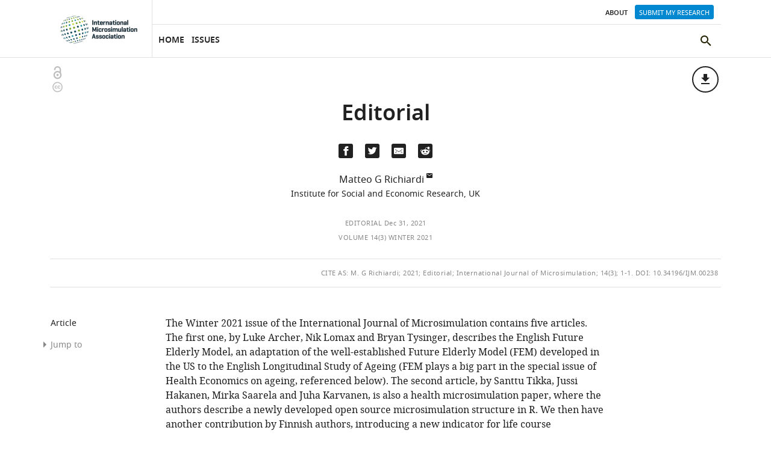

--- FILE ---
content_type: text/html; charset=UTF-8
request_url: https://microsimulation.pub/articles/00238
body_size: 29216
content:
<!doctype html>

<html lang="en" prefix="og: http://ogp.me/ns#">

<head>

    <meta charset="utf-8">

    <title>Editorial | International Journal of Microsimulation</title>

    <meta name="viewport" content="width=device-width,initial-scale=1,shrink-to-fit=no">

    <meta name="format-detection" content="telephone=no">

    
    <link href="/assets/patterns/css/all.css" rel="stylesheet">

    <!--[if lt IE 9]>
    <script src="https://cdnjs.cloudflare.com/ajax/libs/html5shiv/3.7.3/html5shiv.min.js"></script>
    <![endif]-->


</head>

<body>


    <div class="global-wrapper" data-behaviour="FragmentHandler Math"
                    data-item-type="editorial"
            >

        <div class="global-inner">

                            <div class="wrapper wrapper--site-header">
                    <header class="site-header clearfix" data-behaviour="SiteHeader" id="siteHeader">
  <div class="site-header__title clearfix" role="banner">
    <div class="site-header__skip_to_content">
      <a href="#maincontent" class="site-header__skip_to_content__link button button--default">Skip to Content</a>
    </div>
    <a href="/" class="site-header__logo_link">
      <picture class="site-header__logo_link_image">
        <source srcset="/assets/patterns/img/patterns/organisms/logo-full.png" type="image/png" media="(min-width: 45.625em)">
        <source srcset="/assets/patterns/img/patterns/organisms/logo-symbol.png" type="image/png">
        <img src="/assets/patterns/img/patterns/organisms/logo-full.png" alt="eLife logo" class="site-header__logo_link"/>
      </picture>
      <span class="visuallyhidden" >eLife home page</span>
    </a>
  </div>
  <div class="site-header__navigation" role="navigation" aria-label="Main navigation">

      <nav class="nav-secondary">
        <ul class="nav-secondary__list clearfix">
            <li class="nav-secondary__item nav-secondary__item--first">
            
            
            
            
                  <a href="/about">
                  
                   About 
                  </a>
            
            
            </li>
            <li class="nav-secondary__item nav-secondary__item--last nav-secondary__item--hide-narrow">
            
            
            
                      <a href="https://www.epress.ac.uk/ijm/webforms/author.php" class="button button--extra-small button--default"  id="submitResearchButton">Submit my research</a>
            
            
            
            </li>
        </ul>
      </nav>

      <nav class="nav-primary">
        <ul class="nav-primary__list clearfix">
            <li class="nav-primary__item nav-primary__item--first">
            
            
            
            
                  <a href="/">
                  
                   Home 
                  </a>
            
            
            </li>
            <li class="nav-primary__item">
            
            
            
            
                  <a href="/collections">
                  
                   Issues 
                  </a>
            
            
            </li>
            <li class="nav-primary__item nav-primary__item--last nav-primary__item--search">
            
            
            
            
                  <a href="/search" rel="search">
                      <picture class="nav-primary__search_icon">
                    
                    
                    
                        <source srcset="/assets/patterns/img/patterns/molecules/nav-primary-search-ic.svg"
                                type="image/svg+xml" 
                                >
                    
                    
                    
                        <img srcset="/assets/patterns/img/patterns/molecules/nav-primary-search-ic_2x.png 2x, /assets/patterns/img/patterns/molecules/nav-primary-search-ic_1x.png 1x"
                           src="/assets/patterns/img/patterns/molecules/nav-primary-search-ic_1x.png"
                           
                           alt="" />
                    
                    
                      </picture>
                    
                    
                  <span class="visuallyhidden nav-primary__menu_text"> Search the eLife site </span>
                  
                  </a>
            
            
            </li>
        </ul>
      </nav>

  </div>

    
    <div class="search-box" data-behaviour="SearchBox">
      <div class="search-box__inner">
          <form class="compact-form" id="search" action="/search" method="GET" novalidate>
            <fieldset class="compact-form__container">
              <label>
                <span class="visuallyhidden">Search by keyword or author</span>
                <input type="search" name="for" value="" placeholder="Search by keyword or author"
                  
                   class="compact-form__input"
                  
                >
              </label>
          
          
              <button type="reset" name="reset" class="compact-form__reset"><span class="visuallyhidden">Reset form</span></button>
              <button type="submit" class="compact-form__submit"><span class="visuallyhidden">Search</span></button>
            </fieldset>
          </form>
    
    
      </div>
    </div>

</header>

                </div>
            
            
            
            <main role="main" class="main" id="maincontent">

                
      <header
    class="content-header  wrapper content-header--header content-header--has-social-media-sharers  clearfix"
    data-behaviour="ContentHeader">




      <ul class="content-header__icons">
        <li><a href="https://en.wikipedia.org/wiki/Open_access"
               class="content-header__icon content-header__icon--oa"><span
            class="visuallyhidden">Open access</span></a></li>
        <li><a href="https://creativecommons.org/licenses/by/4.0/"
               class="content-header__icon content-header__icon--cc"><span
            class="visuallyhidden">Copyright information</span></a></li>
      </ul>

    <a href="#downloads" class="content-header__download_link">
      <picture>
          <source srcset="/assets/patterns/img/icons/download-full.svg" type="image/svg+xml" media="(min-width: 45.625em)">
          <source srcset="/assets/patterns/img/icons/download-full-2x.png" type="image/png" media="(min-width: 45.625em)">
          <source srcset="/assets/patterns/img/icons/download.svg" type="image/svg+xml">
          <img src="/assets/patterns/img/icons/download-full-1x.png" class="content-header__download_icon" alt="Download icon">
      </picture>
    </a>

  <div class="content-header__body">
    <h1 class="content-header__title content-header__title--xx-short">Editorial</h1>


      <div class="social-media-sharers">
      
      
        <a class="social-media-sharer" href="https://facebook.com/sharer/sharer.php?u=https%3A%2F%2Fdoi.org%2F10.34196%2Fijm.00238" target="_blank" rel="noopener noreferrer" aria-label="Share on Facebook">
          <div class="social-media-sharer__icon_wrapper social-media-sharer__icon_wrapper--facebook social-media-sharer__icon_wrapper--small"><div aria-hidden="true" class="social-media-sharer__icon social-media-sharer__icon--solid">
            <svg xmlns="http://www.w3.org/2000/svg" viewBox="0 0 24 24"><path d="M18.77 7.46H14.5v-1.9c0-.9.6-1.1 1-1.1h3V.5h-4.33C10.24.5 9.5 3.44 9.5 5.32v2.15h-3v4h3v12h5v-12h3.85l.42-4z"/></svg>
          </div>
          </div>
        </a>
      
        <a class="social-media-sharer" href="https://twitter.com/intent/tweet/?text=Editorial&amp;url=https%3A%2F%2Fdoi.org%2F10.34196%2Fijm.00238" target="_blank" rel="noopener noreferrer" aria-label="Tweet a link to this page">
          <div class="social-media-sharer__icon_wrapper social-media-sharer__icon_wrapper--twitter social-media-sharer__icon_wrapper--small"><div aria-hidden="true" class="social-media-sharer__icon social-media-sharer__icon--solid">
            <svg xmlns="http://www.w3.org/2000/svg" viewBox="0 0 24 24"><path d="M23.44 4.83c-.8.37-1.5.38-2.22.02.93-.56.98-.96 1.32-2.02-.88.52-1.86.9-2.9 1.1-.82-.88-2-1.43-3.3-1.43-2.5 0-4.55 2.04-4.55 4.54 0 .36.03.7.1 1.04-3.77-.2-7.12-2-9.36-4.75-.4.67-.6 1.45-.6 2.3 0 1.56.8 2.95 2 3.77-.74-.03-1.44-.23-2.05-.57v.06c0 2.2 1.56 4.03 3.64 4.44-.67.2-1.37.2-2.06.08.58 1.8 2.26 3.12 4.25 3.16C5.78 18.1 3.37 18.74 1 18.46c2 1.3 4.4 2.04 6.97 2.04 8.35 0 12.92-6.92 12.92-12.93 0-.2 0-.4-.02-.6.9-.63 1.96-1.22 2.56-2.14z"/></svg>
          </div>
          </div>
        </a>
      
        <a class="social-media-sharer" href="mailto:?subject=Editorial&amp;body=https%3A%2F%2Fdoi.org%2F10.34196%2Fijm.00238" target="_self" aria-label="Email a link to this page (opens up email program, if configured on this system)">
          <div class="social-media-sharer__icon_wrapper social-media-sharer__icon_wrapper--email social-media-sharer__icon_wrapper--small"><div aria-hidden="true" class="social-media-sharer__icon social-media-sharer__icon--solid">
            <svg xmlns="http://www.w3.org/2000/svg" viewBox="0 0 24 24"><path d="M22 4H2C.9 4 0 4.9 0 6v12c0 1.1.9 2 2 2h20c1.1 0 2-.9 2-2V6c0-1.1-.9-2-2-2zM7.25 14.43l-3.5 2c-.08.05-.17.07-.25.07-.17 0-.34-.1-.43-.25-.14-.24-.06-.55.18-.68l3.5-2c.24-.14.55-.06.68.18.14.24.06.55-.18.68zm4.75.07c-.1 0-.2-.03-.27-.08l-8.5-5.5c-.23-.15-.3-.46-.15-.7.15-.22.46-.3.7-.14L12 13.4l8.23-5.32c.23-.15.54-.08.7.15.14.23.07.54-.16.7l-8.5 5.5c-.08.04-.17.07-.27.07zm8.93 1.75c-.1.16-.26.25-.43.25-.08 0-.17-.02-.25-.07l-3.5-2c-.24-.13-.32-.44-.18-.68s.44-.32.68-.18l3.5 2c.24.13.32.44.18.68z"/></svg>
          </div>
          </div>
        </a>
      
        <a class="social-media-sharer" href="https://reddit.com/submit/?title=Editorial&amp;url=https%3A%2F%2Fdoi.org%2F10.34196%2Fijm.00238" target="_blank" rel="noopener noreferrer" aria-label="Share this page on Reddit">
          <div class="social-media-sharer__icon_wrapper social-media-sharer__icon_wrapper--reddit social-media-sharer__icon_wrapper--small"><div aria-hidden="true" class="social-media-sharer__icon social-media-sharer__icon--solid">
            <svg xmlns="http://www.w3.org/2000/svg" viewBox="0 0 24 24"><path d="M24 11.5c0-1.65-1.35-3-3-3-.96 0-1.86.48-2.42 1.24-1.64-1-3.75-1.64-6.07-1.72.08-1.1.4-3.05 1.52-3.7.72-.4 1.73-.24 3 .5C17.2 6.3 18.46 7.5 20 7.5c1.65 0 3-1.35 3-3s-1.35-3-3-3c-1.38 0-2.54.94-2.88 2.22-1.43-.72-2.64-.8-3.6-.25-1.64.94-1.95 3.47-2 4.55-2.33.08-4.45.7-6.1 1.72C4.86 8.98 3.96 8.5 3 8.5c-1.65 0-3 1.35-3 3 0 1.32.84 2.44 2.05 2.84-.03.22-.05.44-.05.66 0 3.86 4.5 7 10 7s10-3.14 10-7c0-.22-.02-.44-.05-.66 1.2-.4 2.05-1.54 2.05-2.84zM2.3 13.37C1.5 13.07 1 12.35 1 11.5c0-1.1.9-2 2-2 .64 0 1.22.32 1.6.82-1.1.85-1.92 1.9-2.3 3.05zm3.7.13c0-1.1.9-2 2-2s2 .9 2 2-.9 2-2 2-2-.9-2-2zm9.8 4.8c-1.08.63-2.42.96-3.8.96-1.4 0-2.74-.34-3.8-.95-.24-.13-.32-.44-.2-.68.15-.24.46-.32.7-.18 1.83 1.06 4.76 1.06 6.6 0 .23-.13.53-.05.67.2.14.23.06.54-.18.67zm.2-2.8c-1.1 0-2-.9-2-2s.9-2 2-2 2 .9 2 2-.9 2-2 2zm5.7-2.13c-.38-1.16-1.2-2.2-2.3-3.05.38-.5.97-.82 1.6-.82 1.1 0 2 .9 2 2 0 .84-.53 1.57-1.3 1.87z"/></svg>
          </div>
          </div>
        </a>
      
      </div>

  </div>

    <div class="content-header__authors">
      <ol class="content-header__author_list" aria-label="Authors of this article">
          <li class="content-header__author_list_item">
            <span class="content-header__author"><a href="/articles/00238#xe6dcdfd0" data-behaviour="Popup" class="content-header__author_link">Matteo G Richiardi</a><span class="content-header__author_suffix">&nbsp;<picture>
               <source srcset="/assets/patterns/img/icons/corresponding-author.svg" type="image/svg+xml">
               <img src="/assets/patterns/img/icons/corresponding-author@1x.png"
                    srcset="/assets/patterns/img/icons/corresponding-author@2x.png 2x, /assets/patterns/img/icons/corresponding-author@1x.png 1x"
                    alt="Is a corresponding author" class="content-header__author_icon">
            </picture><span class="content-header__author_separator" aria-hidden="true">,</span>
            </span></span>
          </li>
      </ol>

        <ol class="content-header__institution_list" aria-label="Author institutions">
            <li class="content-header__institution_list_item">
              <span class="content-header__institution">Institute for Social and Economic Research, UK<span class="content-header__institution_separator" aria-hidden="true">;</span>
              </span>
            </li>
        </ol>
    </div>


    <div class="content-header__meta">
      <div class="meta">
      
          <a class="meta__type" href="/articles/editorial" >Editorial</a>
      
      
          
          <span class="date"> <time datetime="2021-12-31">Dec 31, 2021</time></span>
      </div>
    </div>

    <div class="content-header__meta">
      <div class="meta">
      
          <a class="meta__type" href="/collections/14-3">Volume 14(3) Winter 2021</a>
      
      </div>
    </div>


</header>





    
        <div class="wrapper">

            <div class="contextual-data">


  <div class="contextual-data__cite_wrapper">
    <span class="contextual-data__cite">
      <span class="contextual-data__cite_label">
        Cite <span class="visuallyhidden"> this article</span>
        as:</span> M. G Richiardi; 2021; Editorial; International Journal of Microsimulation; 14(3); 1-1.
      <span class="doi">doi: 10.34196/ijm.00238</span>
      </span>

  </div>

</div>


        </div>

    
    <div data-behaviour="DelegateBehaviour" data-delegate-behaviour="Popup" data-selector=".article-section:not(#abstract) a">

        
    <div class="wrapper wrapper--content">

    <div class="grid">

                        
        
            <div class="grid__item one-whole x-large--two-twelfths">

                <div class="view-selector" data-behaviour="ViewSelector">
  <ul class="view-selector__list">
    <li class="view-selector__list-item view-selector__list-item--article view-selector__list-item--active">
      <a href="/articles/00238" class="view-selector__link view-selector__link--article"><span>Article</span></a>
    </li>

      <li class="view-selector__list-item view-selector__list-item--jump">
        <span class="view-selector__jump_links_header">Jump to</span>
        <ul class="view-selector__jump_links">
            <li class="view-selector__jump_link_item">
              <a href="#s0" class="view-selector__jump_link"></a>
            </li>
            <li class="view-selector__jump_link_item">
              <a href="#references" class="view-selector__jump_link">References</a>
            </li>
            <li class="view-selector__jump_link_item">
              <a href="#info" class="view-selector__jump_link">Article and author information</a>
            </li>
        </ul>
      </li>

  </ul>
</div>

            </div>

        
        <div class="content-container grid__item one-whole

                            large--ten-twelfths push--large--one-twelfth x-large--eight-twelfths
                push--x-large--zero                        grid-column">

            
            
                
                     <div class="article-section__body">
      <p class="paragraph">The Winter 2021 issue of the International Journal of Microsimulation contains five articles. The first one, by Luke Archer, Nik Lomax and Bryan Tysinger, describes the English Future Elderly Model, an adaptation of the well-established Future Elderly Model (FEM) developed in the US to the English Longitudinal Study of Ageing (FEM plays a big part in the special issue of Health Economics on ageing, referenced below). The second article, by Santtu Tikka, Jussi Hakanen, Mirka Saarela and Juha Karvanen, is also a health microsimulation paper, where the authors describe a newly developed open source microsimulation structure in R. We then have another contribution by Finnish authors, introducing a new indicator for life course partitioning —a follow up on <a href="#bib2">Salonen et al. (2020)</a>, also published in this journal. The fourth article, by Alice Richardson and co-authors, is another contribution to health microsimulation, where the authors estimate the impact of a proposed tax on sugar sweetened beverage in Australia across small areas. Finally, the paper by Cristina Cirillo, Lucia Imperioli and Marco Manzo introduces a new microsimulation model for indirect taxes in Italy.</p>
<section
    class="article-section "
   id="s2"
  
  
>

  <header class="article-section__header">
    <h3 class="article-section__header_text">Suggestions for further reading</h3>
  </header>

  <div class="article-section__body">
      <p class="paragraph">A special issue of Health Economics on “Disparate Ageing” (Volume 30, Issue S1), edited by Vincenzo Atella (University of Rome “Tor Vergata”) and Dana Goldman (University of Southern California), hosts an interesting selection of articles using microsimulation methods to investigate the role of education in health outcomes. This highlights the increasing use of microsimulations in public health, which we also witness in this journal (and this issue). From the Editorial (<a href="#bib1">Atella et al., 2021</a>):</p>
<blockquote class="pull-quote">
  <p class="paragraph">To obtain precise forecasts of the levels of health care spending and to establish adequate policy responses, it is paramount to have tools that allow estimating future health care expenditure and costs. Since “the complexity of the systems and multiplicity of factors affecting both total and public spending make this a highly complicated task, where results will always be surrounded by considerable uncertainties [...], fulfilling this task requires sophisticated and complex modeling methods that take into account the evolution of health, economic and demographic variables at individual and cohort levels. Microsimulation models (MSMs) have emerged as a useful tool to answer these questions [...].</p>

  
</blockquote>




  </div>

</section>




  </div>


                
                    <section
    class="article-section "
   id="references"
  data-behaviour="ArticleSection"
  data-initial-state="closed"
>

  <header class="article-section__header">
    <h2 class="article-section__header_text">References</h2>
  </header>

  <div class="article-section__body">
      
<ol class="reference-list">
    <li class="reference-list__item">
      <span class="reference-list__ordinal_number">1</span>
        <div class="reference" data-popup-contents="bib1" id="bib1">
        
        
            <a href="https://doi.org/10.1002/hec.4374" class="reference__title">Disparate ageing: The role of education and socioeconomic gradients in future health and disability in an international context</a>
        
        
        
        
            <ol class="reference__authors_list">
                <li class="reference__author">
                  <a href="https://scholar.google.com/scholar?q=%22author:V+Atella%22" class="reference__authors_link">V Atella</a></li>
                <li class="reference__author">
                  <a href="https://scholar.google.com/scholar?q=%22author:D+Goldman%22" class="reference__authors_link">D Goldman</a></li>
                <li class="reference__author">
                  <a href="https://scholar.google.com/scholar?q=%22author:D+McFadden%22" class="reference__authors_link">D McFadden</a></li>
            </ol>
            <span class="reference__authors_list_suffix">(2021)</span>
        
            <div class="reference__origin"><i>Health Economics</i> <b>30 Suppl 1</b>:3–10.</div>
        
            <span class="doi">https://doi.org/10.1002/hec.4374</span>
        
            <ul class="reference__abstracts">
            <li class="reference__abstract"><a href="https://www.ncbi.nlm.nih.gov/pubmed/34128290" class="reference__abstract_link">PubMed</a></li>
            <li class="reference__abstract"><a href="https://scholar.google.com/scholar_lookup?title=Disparate+ageing%3A+The+role+of+education+and+socioeconomic+gradients+in+future+health+and+disability+in+an+international+context&amp;author=V+Atella&amp;author=D+Goldman&amp;author%5B2%5D=D+McFadden&amp;publication_year=2021&amp;journal=Health+Economics&amp;volume=30+Suppl+1&amp;pages=pp.+3%E2%80%9310&amp;pmid=34128290" class="reference__abstract_link">Google Scholar</a></li>
        
            </ul>
        </div>
    </li>
    <li class="reference-list__item">
      <span class="reference-list__ordinal_number">2</span>
        <div class="reference" data-popup-contents="bib2" id="bib2">
        
        
            <a href="https://doi.org/10.34196/IJM.00218" class="reference__title">Using sequence analysis to visualize and validate model transitions</a>
        
        
        
        
            <ol class="reference__authors_list">
                <li class="reference__author">
                  <a href="https://scholar.google.com/scholar?q=%22author:J+Salonen%22" class="reference__authors_link">J Salonen</a></li>
                <li class="reference__author">
                  <a href="https://scholar.google.com/scholar?q=%22author:J+M%C3%B6tt%C3%B6nen%22" class="reference__authors_link">J Möttönen</a></li>
                <li class="reference__author">
                  <a href="https://scholar.google.com/scholar?q=%22author:H+Tikanm%C3%A4ki%22" class="reference__authors_link">H Tikanmäki</a></li>
                <li class="reference__author">
                  <a href="https://scholar.google.com/scholar?q=%22author:T+Nummi%22" class="reference__authors_link">T Nummi</a></li>
            </ol>
            <span class="reference__authors_list_suffix">(2020)</span>
        
            <div class="reference__origin"><i>International Journal of Microsimulation</i> <b>13</b>:61–78.</div>
        
            <span class="doi">https://doi.org/10.34196/IJM.00218</span>
        
            <ul class="reference__abstracts">
            <li class="reference__abstract"><a href="https://scholar.google.com/scholar_lookup?title=Using+sequence+analysis+to+visualize+and+validate+model+transitions&amp;author=J+Salonen&amp;author=J+M%C3%B6tt%C3%B6nen&amp;author%5B2%5D=H+Tikanm%C3%A4ki&amp;author%5B3%5D=T+Nummi&amp;publication_year=2020&amp;journal=International+Journal+of+Microsimulation&amp;volume=13&amp;pages=pp.+61%E2%80%9378" class="reference__abstract_link">Google Scholar</a></li>
        
            </ul>
        </div>
    </li>
</ol>




  </div>

</section>


                
                    <section
    class="article-section "
   id="info"
  data-behaviour="ArticleSection"
  data-initial-state="closed"
>

  <header class="article-section__header">
    <h2 class="article-section__header_text">Article and author information</h2>
  </header>

  <div class="article-section__body">
      <h3 class="authors-details__heading">Author details</h3>
<ol class="authors-details__authors">
    <li class="authors-details__author"><div class="author-details" data-popup-contents="xe6dcdfd0" id="xe6dcdfd0">

  <h4 class="author-details__name">Matteo G Richiardi</h4>

    <section class="author-details__section">
        <span class="author-details__text">Institute for Social and Economic Research, Colchester, UK</span>
    </section>
    <section class="author-details__section">
        <h5 class="author-details__heading">For correspondence</h5>
        <span class="author-details__text"><a href="mailto:matteo.richiardi@essex.ac.uk">matteo.richiardi@essex.ac.uk</a></span>
    </section>



</div>

</li>
</ol>
<section
    class="article-section "
  
  
  
>

  <header class="article-section__header">
    <h3 class="article-section__header_text">Publication history</h3>
  </header>

  <div class="article-section__body">
      
    <ol class="list list--bullet">
            <li>Version of Record published: <a href="/articles/00238">December 31, 2021 (version 1)</a></li>
    </ol>






  </div>

</section>
<section
    class="article-section "
  
  
  
>

  <header class="article-section__header">
    <h3 class="article-section__header_text">Copyright</h3>
  </header>

  <div class="article-section__body">
      <p>© 2021, Richiardi</p><p>This article is distributed under the terms of the <a href="http://creativecommons.org/licenses/by/4.0/">Creative Commons Attribution License</a>, which permits unrestricted use and redistribution provided that the original author and source are credited.</p>



  </div>

</section>




  </div>

</section>


                
                    <section
    class="article-section "
  
  
  
>

  <header class="article-section__header">
    <h2 class="article-section__header_text">Download links</h2>
  </header>

  <div class="article-section__body">
      <div data-behaviour="ArticleDownloadLinksList" id="downloads" aria-labelledby="downloads-label">
  <div class="visuallyhidden"><span id="downloads-label">A two-part list of links to download the article, or parts of the article, in various formats.</span></div>

    <h3 class="article-download-links-list__heading">Downloads<span class="visuallyhidden"> (link to download the article as PDF)</span></h3>
    <ul class="article-download-list">
       <li><a href="https://microsimulation.pub/download/aHR0cDovL3dlYjo4MDgyLzAwMjM4L2lqbS0wMDIzOC5wZGY=/ijm-00238.pdf?_hash=Am9uRF0m9EfCR4FOo08XaObtHrSQ5eqH5h%2FZE5L8MNg%3D" class="article-download-links-list__link"

         data-article-identifier="10.34196/ijm.00238"
         data-download-type="pdf-article"

       >Article PDF</a></li>
    </ul>
    <h3 class="article-download-links-list__heading">Download citations<span class="visuallyhidden"> (links to download the citations from this article in formats compatible with various reference manager tools)</span></h3>
    <ul class="article-download-list">
       <li><a href="/articles/00238.bib" class="article-download-links-list__link"


       >BibTeX</a></li>
       <li><a href="/articles/00238.ris" class="article-download-links-list__link"


       >RIS</a></li>
    </ul>
    <h3 class="article-download-links-list__heading">Open citations<span class="visuallyhidden"> (links to open the citations from this article in various online reference manager services)</span></h3>
    <ul class="article-download-list">
       <li><a href="https://www.mendeley.com/import?doi=10.34196/ijm.00238" class="article-download-links-list__link"


       >Mendeley</a></li>
    </ul>

</div>




  </div>

</section>


                
                    
<section class="article-meta">

  <div class="article-meta__container">


    <section class="article-meta__group">
      <h4 class="article-meta__group_title">Categories and tags</h4>
      <ul class="article-meta__link_list">
          <li class="article-meta__link_list_item">
            <a href="/articles/editorial" class="article-meta__link">Editorial</a></li>
      </ul>
    </section>


  </div>

</section>


                
            
        

        </div>

        
    </div>

</div>


    </div>


            </main>

                            

<footer class="site-footer">

  <div class="site-footer__container">

    <div class="grid-cell">
      <div class="site-smallprint site-smallprint__copyright">
        <small>All IJM articles, unless otherwise stated, are published under the terms of the Creative Commons Attribution (CC BY) License which permits use, distribution and reproduction in any medium, provided the work is properly attributed back to the original author and publisher.</small>
      </div>
    </div>

  </div>

</footer>

            
        </div>

    </div>
        <script>
            window.elifeConfig = window.elifeConfig || {};

            window.elifeConfig.scriptPaths = [
                '/assets/patterns/js/main.js'
            ];

            window.elifeConfig.domain = 'microsimulation.pub';
            (function (window) {
                'use strict';

                try {
                    var scriptPaths,
                        $body;
                    if (
                        !!window.localStorage &&
                        !!(window.document.createElement('div')).dataset &&
                        typeof window.document.querySelector === 'function' &&
                        typeof window.addEventListener === 'function'
                    ) {
                        scriptPaths = window.elifeConfig.scriptPaths;
                        if (Array.isArray(scriptPaths) && scriptPaths.length) {
                            $body = window.document.querySelector('body');
                            scriptPaths.forEach(function (scriptPath) {
                                var $script = window.document.createElement('script');
                                $script.src = scriptPath;
                                $body.appendChild($script);
                            });
                        }
                    }

                } catch (e) {
                    window.console.error('JavaScript loading failed with the error: "' + e);
                }

            }(window));

        </script>


</body>

</html>


--- FILE ---
content_type: text/css
request_url: https://microsimulation.pub/assets/patterns/css/all.css
body_size: 155442
content:
/*! normalize.css v3.0.3 | MIT License | github.com/necolas/normalize.css */html{font-family:sans-serif;-ms-text-size-adjust:100%;-webkit-text-size-adjust:100%}body{margin:0}article,aside,details,figcaption,figure,footer,header,main,menu,nav,section,summary{display:block}audio,canvas,picture,progress,video{display:inline-block;vertical-align:baseline}audio:not([controls]){display:none;height:0}[hidden],template{display:none}a{background-color:transparent}a:active,a:hover{outline:0}abbr[title]{border-bottom:none;text-decoration:underline;text-decoration:underline dotted}b,strong{font-weight:inherit}b,strong{font-weight:bolder}dfn{font-style:italic}h1{font-size:2em;margin:0.67em 0}mark{background-color:#ff0;color:#000}small{font-size:80%}sub,sup{font-size:75%;line-height:0;position:relative;vertical-align:baseline}sup{top:-0.5em}sub{bottom:-0.25em}img{border:0}svg:not(:root){overflow:hidden}figure{margin:1em 40px}hr{box-sizing:content-box;height:0;overflow:visible}pre{overflow:auto}code,kbd,pre,samp{font-family:monospace, monospace;font-size:1em}button,input,optgroup,select,textarea{font:inherit;margin:0}button{overflow:visible}button,select{text-transform:none}button,html input[type="button"],input[type="reset"],input[type="submit"]{-webkit-appearance:button;cursor:pointer}button[disabled],html input[disabled]{cursor:default}button::-moz-focus-inner,input::-moz-focus-inner{border:0;padding:0}button:-moz-focusring,input:-moz-focusring{outline:1px dotted ButtonText}input{line-height:normal}input[type="checkbox"],input[type="radio"]{box-sizing:border-box;padding:0}input[type="number"]::-webkit-inner-spin-button,input[type="number"]::-webkit-outer-spin-button{height:auto}input[type="search"]{-webkit-appearance:textfield}input[type="search"]::-webkit-search-cancel-button,input[type="search"]::-webkit-search-decoration{-webkit-appearance:none}fieldset{border:1px solid #c0c0c0;margin:0 2px;padding:0.35em 0.625em 0.75em}legend{border:0;padding:0}textarea{overflow:auto}optgroup{font-weight:bold}*,*:before,*:after{box-sizing:border-box}html,body{height:100%}body{background-color:#fff;color:#212121;text-rendering:optimizeLegibility}h1{font-family:"Noto Sans",Arial,Helvetica,sans-serif;font-weight:bold;font-size:36px;font-size:2.25rem;line-height:1.33333;font-size:36px;font-size:2.25rem;margin:0}h2{font-family:"Noto Sans",Arial,Helvetica,sans-serif;font-weight:bold;font-size:26px;font-size:1.625rem;line-height:1.15385;margin:0;padding-bottom:21px;padding-bottom:1.3125rem;padding-top:21px;padding-top:1.3125rem}h3{font-family:"Noto Sans",Arial,Helvetica,sans-serif;font-weight:bold;font-size:22px;font-size:1.375rem;line-height:1.09091;margin:0;padding-top:12px;padding-top:.75rem;padding-bottom:12px;padding-bottom:.75rem}h4,.h4{font-family:"Noto Sans",Arial,Helvetica,sans-serif;font-weight:bold;font-size:20px;font-size:1.25rem;line-height:1.2;margin:0;padding-top:12px;padding-top:.75rem;padding-bottom:12px;padding-bottom:.75rem}h5{font-family:"Noto Sans",Arial,Helvetica,sans-serif;font-weight:bold;font-size:18px;font-size:1.125rem;line-height:1.33333;margin:0;padding-top:12px;padding-top:.75rem;padding-bottom:12px;padding-bottom:.75rem}h6{font-family:"Noto Sans",Arial,Helvetica,sans-serif;font-weight:bold;font-size:16px;font-size:1rem;line-height:1.5;margin:0;padding-top:10px;padding-top:.625rem;padding-bottom:14px;padding-bottom:.875rem}p{font-family:"Noto Serif",serif;font-size:16px;font-size:1rem;line-height:1.5;font-weight:normal;margin:0;margin-bottom:24px;margin-bottom:1.5rem}a{color:#0288d1;text-decoration:none}p a:not(.additional-asset__link--download):not(.asset-viewer-inline__download_all_link):not(.asset-viewer-inline__open_link):not(.reference__title):not(.doi):not(.reference__authors_link):not(.trigger):not(.popup__link):not(.see-more-link){border-bottom:1px dotted #212121;color:#212121;text-decoration:none}p a:not(.additional-asset__link--download):not(.asset-viewer-inline__download_all_link):not(.asset-viewer-inline__open_link):not(.reference__title):not(.doi):not(.reference__authors_link):not(.trigger):not(.popup__link):not(.see-more-link):hover{border-bottom-color:#0288d1;color:#0288d1}.article-section__body ul:not(.reference__abstracts) a{border-bottom:1px dotted #212121;color:#212121;text-decoration:none}.article-section__body ul:not(.reference__abstracts) a:hover{border-bottom-color:#0288d1;color:#0288d1}b,strong{font-weight:bold}.underline{text-decoration:underline}.monospace{font-family:"Courier 10 Pitch",Courier,monospace}.sequence{word-wrap:break-word;word-break:break-all}.small-caps{font-variant-caps:small-caps;font-feature-settings:"smcp"}.author-callout-style-a1{color:#366bfb}.author-callout-style-a2{color:#9c27b0}.author-callout-style-a3{color:#d50000}.author-callout-style-b1{background-color:#90caf9}.author-callout-style-b2{background-color:#c5e1a5}.author-callout-style-b3{background-color:#ffb74d}.author-callout-style-b4{background-color:#fff176}.author-callout-style-b5{background-color:#9e86c9}.author-callout-style-b6{background-color:#e57373}.author-callout-style-b7{background-color:#f48fb1}.author-callout-style-b8{background-color:#e6e6e6}ul,ol{margin-bottom:24px;margin-bottom:1.5rem;margin-top:0;padding-left:48px;padding-left:3rem}dl{margin-bottom:24px;margin-bottom:1.5rem;margin-top:0}li,dt,dd{font-family:"Noto Serif",serif;font-size:16px;font-size:1rem;line-height:1.5;font-weight:normal}dt{font-weight:bold}dd+dt{margin-top:24px;margin-top:1.5rem}dd{margin-left:0}small{font-family:"Noto Serif",serif;font-style:normal;font-size:11px;font-size:.6875rem;line-height:2.18182;padding-bottom:24px;padding-bottom:1.5rem}address{font-family:"Noto Serif",serif;font-style:normal;font-size:11px;font-size:.6875rem;line-height:2.18182;padding-bottom:24px;padding-bottom:1.5rem}.hidden{display:none}.visuallyhidden{border:0;clip:rect(0 0 0 0);height:1px;margin:-1px;overflow:hidden;padding:0;position:absolute;width:1px;-webkit-user-select:none;-moz-user-select:none;-ms-user-select:none;user-select:none}.clearfix{zoom:1}.clearfix:before,.clearfix:after{content:"";display:table}.clearfix:after{clear:both}.global-wrapper.pull-offscreen-right{width:calc(100% + 330px)}.global-inner:after{content:"";display:block;clear:both}main{border-top:1px solid #e0e0e0}img{max-height:100%;max-width:100%}input[type="checkbox"],input[type="radio"]{margin-right:6px;margin-right:.375rem}select{height:24px}::-webkit-input-placeholder{color:#bdbdbd}::-moz-placeholder{color:#bdbdbd}:-ms-input-placeholder{color:#bdbdbd}:-moz-placeholder{color:#bdbdbd}@media only all and (max-width: 56.1875em){.article-secondary-column{display:none}}h1 img,h2 img,h3 img,h4 img,h5 img,h6 img,p img{margin-bottom:0.1em;max-height:1em;vertical-align:middle}.blg-pad-top-extra-small{padding-top:12px;padding-top:.75rem}.blg-pad-top-small{padding-top:24px;padding-top:1.5rem}.blg-pad-top-smallish{padding-top:36px;padding-top:2.25rem}.blg-pad-top-medium{padding-top:48px;padding-top:3rem}.blg-pad-top-large{padding-top:72px;padding-top:4.5rem}.blg-pad-bottom-extra-small{padding-bottom:12px;padding-bottom:.75rem}.blg-pad-bottom-small{padding-bottom:24px;padding-bottom:1.5rem}.blg-pad-bottom-smallish{padding-bottom:36px;padding-bottom:2.25rem}.blg-pad-bottom-medium{padding-bottom:48px;padding-bottom:3rem}.blg-pad-bottom-large{padding-bottom:72px;padding-bottom:4.5rem}.blg-margin-top-extra-small{margin-top:12px;margin-top:.75rem}.blg-margin-top-small{margin-top:24px;margin-top:1.5rem}.blg-margin-top-medium{margin-top:48px;margin-top:3rem}.blg-margin-top-large{margin-top:72px;margin-top:4.5rem}.blg-margin-bottom-extra-small{margin-bottom:12px;margin-bottom:.75rem}.blg-margin-bottom-small{margin-bottom:24px;margin-bottom:1.5rem}.blg-margin-bottom-medium{margin-bottom:48px;margin-bottom:3rem}.blg-margin-bottom-large{margin-bottom:72px;margin-bottom:4.5rem}.grid-column{margin-bottom:48px;margin-bottom:3rem}@media only all and (min-width: 45.625em){.grid-column{margin-bottom:72px;margin-bottom:4.5rem}}.grid-secondary-column__item{margin-bottom:48px;margin-bottom:3rem}@media only all and (min-width: 45.625em){.grid-secondary-column__item{margin-bottom:72px;margin-bottom:4.5rem}}@media only all and (max-width: 56.1875em){.grid-secondary-column__item--wide-only{display:none}}.wrapper{box-sizing:content-box;max-width:1114px;max-width:69.625rem;margin:auto;padding-left:7%;padding-right:7%}@media only screen and (min-width: 45.625em){.wrapper{padding-left:14%;padding-right:14%}}@media only screen and (min-width: 75em){.wrapper{padding-left:3%;padding-right:3%}}.wrapper.wrapper--site-header{padding:0}.wrapper.wrapper--content{padding-top:24px;padding-top:1.5rem}@media only all and (min-width: 45.625em){.wrapper.wrapper--content{padding-top:48px;padding-top:3rem}}.wrapper.wrapper--listing{padding-top:24px;padding-top:1.5rem}@media only all and (min-width: 45.625em){.wrapper.wrapper--listing{padding-top:48px;padding-top:3rem}}.content-header-simple+.wrapper.wrapper--listing,.content-header-image-wrapper+.wrapper.wrapper--listing{padding-top:0}.u-pad-top{padding-top:16px;padding-top:1rem}.u-pad-top-lg{padding-top:32px;padding-top:2rem}.u-pad-bottom{padding-bottom:16px;padding-bottom:1rem}.u-pad-bottom-lg{padding-bottom:32px;padding-bottom:2rem}.grid{list-style:none;margin:0;padding:0;margin-left:-1.6%;margin-right:-1.6%;zoom:1}.grid:before,.grid:after{content:"";display:table}.grid:after{clear:both}.grid__item{float:left;padding-left:1.6%;padding-right:1.6%;width:100%;box-sizing:border-box}.grid--full{margin-left:0}.grid--full>.grid__item{padding-left:0}.grid--narrow{margin-left:-.8%}.grid--narrow>.grid__item{padding-left:.8%}.grid--wide{margin-left:-3.2%}.grid--wide>.grid__item{padding-left:3.2%}.one-whole{width:100%}.one-whole{width:100%}.one-half,.two-quarters{min-height:1px;width:50%}.one-third{min-height:1px;width:33.333%}.two-thirds{min-height:1px;width:66.666%}.one-quarter{min-height:1px;width:25%}.three-quarters{min-height:1px;width:75%}.zero-twelfths{min-height:1px;width:0}.one-twelfth{min-height:1px;width:8.333%}.two-twelfths{min-height:1px;width:16.666%}.three-twelfths{min-height:1px;width:25%}.four-twelfths{min-height:1px;width:33.333%}.five-twelfths{min-height:1px;width:41.666%}.six-twelfths{min-height:1px;width:50%}.seven-twelfths{min-height:1px;width:58.333%}.eight-twelfths{min-height:1px;width:66.666%}.nine-twelfths{min-height:1px;width:75%}.ten-twelfths{min-height:1px;width:83.333%}.eleven-twelfths{min-height:1px;width:91.666%}@media only screen and (max-width: 319px){.x-small--one-whole{width:100%}.x-small--one-whole{width:100%}.x-small--one-half,.x-small--two-quarters{min-height:1px;width:50%}.x-small--one-third{min-height:1px;width:33.333%}.x-small--two-thirds{min-height:1px;width:66.666%}.x-small--one-quarter{min-height:1px;width:25%}.x-small--three-quarters{min-height:1px;width:75%}.x-small--zero-twelfths{min-height:1px;width:0}.x-small--one-twelfth{min-height:1px;width:8.333%}.x-small--two-twelfths{min-height:1px;width:16.666%}.x-small--three-twelfths{min-height:1px;width:25%}.x-small--four-twelfths{min-height:1px;width:33.333%}.x-small--five-twelfths{min-height:1px;width:41.666%}.x-small--six-twelfths{min-height:1px;width:50%}.x-small--seven-twelfths{min-height:1px;width:58.333%}.x-small--eight-twelfths{min-height:1px;width:66.666%}.x-small--nine-twelfths{min-height:1px;width:75%}.x-small--ten-twelfths{min-height:1px;width:83.333%}.x-small--eleven-twelfths{min-height:1px;width:91.666%}}@media only screen and (min-width: 480px){.small--one-whole{width:100%}.small--one-whole{width:100%}.small--one-half,.small--two-quarters{min-height:1px;width:50%}.small--one-third{min-height:1px;width:33.333%}.small--two-thirds{min-height:1px;width:66.666%}.small--one-quarter{min-height:1px;width:25%}.small--three-quarters{min-height:1px;width:75%}.small--zero-twelfths{min-height:1px;width:0}.small--one-twelfth{min-height:1px;width:8.333%}.small--two-twelfths{min-height:1px;width:16.666%}.small--three-twelfths{min-height:1px;width:25%}.small--four-twelfths{min-height:1px;width:33.333%}.small--five-twelfths{min-height:1px;width:41.666%}.small--six-twelfths{min-height:1px;width:50%}.small--seven-twelfths{min-height:1px;width:58.333%}.small--eight-twelfths{min-height:1px;width:66.666%}.small--nine-twelfths{min-height:1px;width:75%}.small--ten-twelfths{min-height:1px;width:83.333%}.small--eleven-twelfths{min-height:1px;width:91.666%}}@media only screen and (min-width: 730px){.medium--one-whole{width:100%}.medium--one-whole{width:100%}.medium--one-half,.medium--two-quarters{min-height:1px;width:50%}.medium--one-third{min-height:1px;width:33.333%}.medium--two-thirds{min-height:1px;width:66.666%}.medium--one-quarter{min-height:1px;width:25%}.medium--three-quarters{min-height:1px;width:75%}.medium--zero-twelfths{min-height:1px;width:0}.medium--one-twelfth{min-height:1px;width:8.333%}.medium--two-twelfths{min-height:1px;width:16.666%}.medium--three-twelfths{min-height:1px;width:25%}.medium--four-twelfths{min-height:1px;width:33.333%}.medium--five-twelfths{min-height:1px;width:41.666%}.medium--six-twelfths{min-height:1px;width:50%}.medium--seven-twelfths{min-height:1px;width:58.333%}.medium--eight-twelfths{min-height:1px;width:66.666%}.medium--nine-twelfths{min-height:1px;width:75%}.medium--ten-twelfths{min-height:1px;width:83.333%}.medium--eleven-twelfths{min-height:1px;width:91.666%}}@media only screen and (min-width: 900px){.large--one-whole{width:100%}.large--one-whole{width:100%}.large--one-half,.large--two-quarters{min-height:1px;width:50%}.large--one-third{min-height:1px;width:33.333%}.large--two-thirds{min-height:1px;width:66.666%}.large--one-quarter{min-height:1px;width:25%}.large--three-quarters{min-height:1px;width:75%}.large--zero-twelfths{min-height:1px;width:0}.large--one-twelfth{min-height:1px;width:8.333%}.large--two-twelfths{min-height:1px;width:16.666%}.large--three-twelfths{min-height:1px;width:25%}.large--four-twelfths{min-height:1px;width:33.333%}.large--five-twelfths{min-height:1px;width:41.666%}.large--six-twelfths{min-height:1px;width:50%}.large--seven-twelfths{min-height:1px;width:58.333%}.large--eight-twelfths{min-height:1px;width:66.666%}.large--nine-twelfths{min-height:1px;width:75%}.large--ten-twelfths{min-height:1px;width:83.333%}.large--eleven-twelfths{min-height:1px;width:91.666%}}@media only screen and (min-width: 1200px){.x-large--one-whole{width:100%}.x-large--one-whole{width:100%}.x-large--one-half,.x-large--two-quarters{min-height:1px;width:50%}.x-large--one-third{min-height:1px;width:33.333%}.x-large--two-thirds{min-height:1px;width:66.666%}.x-large--one-quarter{min-height:1px;width:25%}.x-large--three-quarters{min-height:1px;width:75%}.x-large--zero-twelfths{min-height:1px;width:0}.x-large--one-twelfth{min-height:1px;width:8.333%}.x-large--two-twelfths{min-height:1px;width:16.666%}.x-large--three-twelfths{min-height:1px;width:25%}.x-large--four-twelfths{min-height:1px;width:33.333%}.x-large--five-twelfths{min-height:1px;width:41.666%}.x-large--six-twelfths{min-height:1px;width:50%}.x-large--seven-twelfths{min-height:1px;width:58.333%}.x-large--eight-twelfths{min-height:1px;width:66.666%}.x-large--nine-twelfths{min-height:1px;width:75%}.x-large--ten-twelfths{min-height:1px;width:83.333%}.x-large--eleven-twelfths{min-height:1px;width:91.666%}}[class*="push--"]{position:relative}.push--zero{left:0}.push--one-whole{left:100%}.push--one-half,.push--two-quarters,.push--six-twelfths{left:50%}.push--one-third{left:33.333%}.push--two-thirds,.push--eight-twelfths{left:66.666%}.push--one-quarter{left:25%}.push--three-quarters,.push--nine-twelfths{left:75%}.push--one-twelfth{left:8.333%}.push--two-twelfths{left:16.666%}.push--three-twelfths{left:25%}.push--four-twelfths{left:33.333%}.push--five-twelfths{left:41.666%}.push--seven-twelfths{left:58.333%}.push--ten-twelfths{left:83.333%}.push--eleven-twelfths{left:91.666%}@media only screen and (max-width: 319px){.push--x-small--zero{left:0}.push--x-small--one-whole{left:100%}.push--x-small--one-half,.push--x-small--two-quarters,.push--x-small--six-twelfths{left:50%}.push--x-small--one-third{left:33.333%}.push--x-small--two-thirds,.push--x-small--eight-twelfths{left:66.666%}.push--x-small--one-quarter{left:25%}.push--x-small--three-quarters,.push--x-small--nine-twelfths{left:75%}.push--x-small--one-twelfth{left:8.333%}.push--x-small--two-twelfths{left:16.666%}.push--x-small--three-twelfths{left:25%}.push--x-small--four-twelfths{left:33.333%}.push--x-small--five-twelfths{left:41.666%}.push--x-small--seven-twelfths{left:58.333%}.push--x-small--ten-twelfths{left:83.333%}.push--x-small--eleven-twelfths{left:91.666%}}@media only screen and (min-width: 480px){.push--small--zero{left:0}.push--small--one-whole{left:100%}.push--small--one-half,.push--small--two-quarters,.push--small--six-twelfths{left:50%}.push--small--one-third{left:33.333%}.push--small--two-thirds,.push--small--eight-twelfths{left:66.666%}.push--small--one-quarter{left:25%}.push--small--three-quarters,.push--small--nine-twelfths{left:75%}.push--small--one-twelfth{left:8.333%}.push--small--two-twelfths{left:16.666%}.push--small--three-twelfths{left:25%}.push--small--four-twelfths{left:33.333%}.push--small--five-twelfths{left:41.666%}.push--small--seven-twelfths{left:58.333%}.push--small--ten-twelfths{left:83.333%}.push--small--eleven-twelfths{left:91.666%}}@media only screen and (min-width: 730px){.push--medium--zero{left:0}.push--medium--one-whole{left:100%}.push--medium--one-half,.push--medium--two-quarters,.push--medium--six-twelfths{left:50%}.push--medium--one-third{left:33.333%}.push--medium--two-thirds,.push--medium--eight-twelfths{left:66.666%}.push--medium--one-quarter{left:25%}.push--medium--three-quarters,.push--medium--nine-twelfths{left:75%}.push--medium--one-twelfth{left:8.333%}.push--medium--two-twelfths{left:16.666%}.push--medium--three-twelfths{left:25%}.push--medium--four-twelfths{left:33.333%}.push--medium--five-twelfths{left:41.666%}.push--medium--seven-twelfths{left:58.333%}.push--medium--ten-twelfths{left:83.333%}.push--medium--eleven-twelfths{left:91.666%}}@media only screen and (min-width: 900px){.push--large--zero{left:0}.push--large--one-whole{left:100%}.push--large--one-half,.push--large--two-quarters,.push--large--six-twelfths{left:50%}.push--large--one-third{left:33.333%}.push--large--two-thirds,.push--large--eight-twelfths{left:66.666%}.push--large--one-quarter{left:25%}.push--large--three-quarters,.push--large--nine-twelfths{left:75%}.push--large--one-twelfth{left:8.333%}.push--large--two-twelfths{left:16.666%}.push--large--three-twelfths{left:25%}.push--large--four-twelfths{left:33.333%}.push--large--five-twelfths{left:41.666%}.push--large--seven-twelfths{left:58.333%}.push--large--ten-twelfths{left:83.333%}.push--large--eleven-twelfths{left:91.666%}}@media only screen and (min-width: 1200px){.push--x-large--zero{left:0}.push--x-large--one-whole{left:100%}.push--x-large--one-half,.push--x-large--two-quarters,.push--x-large--six-twelfths{left:50%}.push--x-large--one-third{left:33.333%}.push--x-large--two-thirds,.push--x-large--eight-twelfths{left:66.666%}.push--x-large--one-quarter{left:25%}.push--x-large--three-quarters,.push--x-large--nine-twelfths{left:75%}.push--x-large--one-twelfth{left:8.333%}.push--x-large--two-twelfths{left:16.666%}.push--x-large--three-twelfths{left:25%}.push--x-large--four-twelfths{left:33.333%}.push--x-large--five-twelfths{left:41.666%}.push--x-large--seven-twelfths{left:58.333%}.push--x-large--ten-twelfths{left:83.333%}.push--x-large--eleven-twelfths{left:91.666%}}@font-face{font-display:fallback;font-family:"Noto Sans";src:url("../fonts/NotoSans-Regular-webfont-custom-2-subsetting.woff2") format("woff2")}@font-face{font-display:fallback;font-family:"Noto Sans";src:url("../fonts/NotoSans-SemiBold-webfont-custom-2-subsetting.woff2") format("woff2");font-weight:bold}@font-face{font-display:fallback;font-family:"Noto Serif";src:url("../fonts/NotoSerif-Regular-webfont-custom-2-subsetting.woff2") format("woff2")}@font-face{font-display:fallback;font-family:"Noto Serif";src:url("../fonts/NotoSerif-Bold-webfont-basic-latin-subsetting.woff2") format("woff2");font-weight:bold}  a.additional-asset__link{color:#212121;display:block;font-family:"Noto Sans",Arial,Helvetica,sans-serif;font-size:13px;font-size:.8125rem;line-height:1.84615;padding-bottom:0px;padding-bottom:0rem;text-decoration:none;text-decoration:none;text-transform:none}  a.additional-asset__link:hover{color:#0288d1}  .author-details__section{margin-bottom:24px;margin-bottom:1.5rem}  .popup__content .author-details__section{margin-bottom:18px;margin-bottom:1.125rem}  .popup__content .author-details__section p{margin-bottom:18px;margin-bottom:1.125rem}  .popup__content .author-details__section:last-child{margin-bottom:0}  .author-details__secondary-name{margin-top:0;padding-top:0;margin:0}  .author-details__affiliations{font-family:"Noto Serif",serif;font-size:16px;font-size:1rem;line-height:1.5;font-weight:normal;margin:0;margin-bottom:24px;margin-bottom:1.5rem;margin-left:0;padding-left:0;list-style:none}  .author-details__affiliation{font-family:"Noto Serif",serif;font-size:16px;font-size:1rem;line-height:1.5;font-weight:normal;margin:0;margin-bottom:24px;margin-bottom:1.5rem;margin-bottom:0;padding-bottom:0}  .author-details__heading{font-family:"Noto Serif",serif;font-size:16px;font-size:1rem;line-height:1.5;font-weight:normal;font-weight:bold;display:inline;padding:0}  .popup__content .author-details__heading{color:#fff;font-family:"Noto Sans",Arial,Helvetica,sans-serif;font-size:11px;font-size:.6875rem;line-height:1.63636}  .author-details__heading:after{content:":"}  .author-details__list{margin-bottom:0;padding-bottom:0}  .author-details__text{font-family:"Noto Serif",serif;font-size:16px;font-size:1rem;line-height:1.5;font-weight:normal;margin:0;margin-bottom:24px;margin-bottom:1.5rem;margin-bottom:0;padding-bottom:0}  .author-details__text p{font-family:"Noto Serif",serif;font-size:16px;font-size:1rem;line-height:1.5;font-weight:normal}  .popup__content .author-details__text{color:#fff;font-family:"Noto Sans",Arial,Helvetica,sans-serif;font-size:11px;font-size:.6875rem;line-height:1.63636}  .popup__content .author-details__text p{color:#fff;font-family:"Noto Sans",Arial,Helvetica,sans-serif;font-size:11px;font-size:.6875rem;line-height:1.63636}  a.author-details__link{color:#0288d1;text-decoration:none}  a.author-details__link:active,a.author-details__link:hover{color:#0277bd}  .popup__content .author-details__name{margin:0;padding:0;font-size:14px;font-size:.875rem;line-height:1.42857}  .block-link{overflow:hidden;position:relative}  .block-link__link{color:#fff;display:block;-ms-flex-direction:column;flex-direction:column;font-family:"Noto Sans",Arial,Helvetica,sans-serif;font-weight:bold;-ms-flex-pack:center;justify-content:center;padding:27px 20px 0px 20px;padding:1.6875rem 1.25rem 0rem 1.25rem;text-align:center;text-decoration:none}@media only all and (max-width: 45.5625em){.grid-listing-item--block-link .block-link__link{color:#212121}  .grid-listing-item--block-link .block-link__link:hover{color:#0288d1}}@supports (display: flex){.block-link__link{display:-ms-flexbox;display:flex;padding-top:0}}  .block-link:not(.block-link--image){background-color:#000;background-image:url("../img/patterns/molecules/block-link-ic_1x.png");background-image:url("../img/patterns/molecules/block-link-ic.svg");background-repeat:no-repeat;background-position:center}  .block-link:not(.block-link--image):hover{background-color:#1a1a1a}  .block-link--grid-listing{border:1px solid #e0e0e0}  .block-link--grid-listing .block-link__link{height:80px;height:5rem}  .block-link--grid-listing .block-link__picture{display:none}@media only all and (min-width: 730px){.block-link--grid-listing .block-link__picture{display:inline-block}}@media only all and (min-width: 730px){.block-link--grid-listing{border:0}}  .block-link:not(.block-link--grid-listing) .block-link{margin-bottom:0;max-width:400px;max-width:25rem;width:245px;width:15.3125rem}@supports (display: flex){.block-link:not(.block-link--grid-listing) .block-link{width:auto}}  .block-link:not(.block-link--grid-listing) .block-link__link{margin:0 auto;max-width:400px;max-width:25rem;padding-bottom:33.86977887%;padding-top:23.86977887%}@supports (display: flex){.block-link:not(.block-link--grid-listing) .block-link__link{padding-bottom:30.86977887%;padding-top:26.86977887%}}@media only all and (min-width: 730px){.block-link{margin-bottom:0;max-width:400px;max-width:25rem;width:245px;width:15.3125rem}@supports (display: flex){.block-link{width:auto}}.block-link__link{margin:0 auto;max-width:400px;max-width:25rem;padding-bottom:33.86977887%;padding-top:23.86977887%}@supports (display: flex){.block-link__link{padding-bottom:30.86977887%;padding-top:26.86977887%}}}  .block-link--image{background-color:transparent}  .block-link__picture{overflow:hidden;position:absolute;top:0;right:0;bottom:0;left:0;z-index:-1}  .block-link__picture:after{content:"";position:absolute;top:0;right:0;bottom:0;left:0;z-index:-1;background-color:rgba(0,0,0,0.5)}  .block-link:hover .block-link__picture:after{background-color:rgba(0,0,0,0.8)}  .block-link__image{z-index:-2;position:absolute;left:50%;top:50%;height:100%;min-width:100%;max-width:none;-ms-transform:translate(-50%, -50%);transform:translate(-50%, -50%)}  .block-link__image:after{content:"";background-color:#000;position:absolute;top:0;left:0;width:100%;height:100%}  .button{border:none;border-radius:4px;color:#fff;display:inline-block;font-family:"Noto Sans",Arial,Helvetica,sans-serif;font-size:14px;font-size:.875rem;line-height:1;font-weight:500;padding:17px 40px 16px;padding:1.0625rem 2.5rem 1rem;text-align:center;text-decoration:none;text-transform:uppercase}  .button--default{background-color:#0288d1;border:1px solid #0288d1;color:#fff;padding:15px 36px 14px;padding:.9375rem 2.25rem .875rem}  .button--default:hover{background-color:#0277bd;border:1px solid #0277bd;color:#fff}  .button--outline{background-color:#fff;border:1px solid #0288d1;color:#0288d1;padding:15px 36px 14px;padding:.9375rem 2.25rem .875rem}  .button--outline:hover{background-color:#fff;border:1px solid #0277bd;color:#0277bd}  .button--reversed{background-color:transparent;border:1px solid #fff;color:#fff;padding:15px 36px 14px;padding:.9375rem 2.25rem .875rem}  .button--reversed:hover{background-color:#0277bd;border:1px solid #0277bd;color:#fff}  .button--full{display:block;width:100%}  .button--small{font-size:11px;font-size:.6875rem;line-height:2.18182;padding:3px 12px;padding:.1875rem .75rem}  .button--extra-small{border-radius:3px;font-size:11px;font-size:.6875rem;line-height:2.1818181818;padding:0px 6px;padding:0rem .375rem;height:24px;height:1.5rem}  .button--login{border-radius:3px;font-size:11px;font-size:.6875rem;line-height:2.1818181818;padding:0px 6px;padding:0rem .375rem;height:24px;height:1.5rem;background:#629f43 url("../img/icons/orcid.png") 3px 3px no-repeat;background:#629f43 url("../img/icons/orcid.svg") 3px 3px no-repeat;background-color:#629f43;border:1px solid #629f43;color:#fff;padding-left:23px;padding-left:1.4375rem}  .button--login:hover{background-color:#569037;border:1px solid #569037;color:#fff}  .button--inactive{background-color:#81c4e8;border:1px solid #81c4e8;color:#fff;cursor:not-allowed}  .button--inactive:hover{background-color:#a1ddfe;border:1px solid #a1ddfe;color:#fff}  .button--reversed-inactive{background-color:#fff;border:1px solid #909090;color:#909090;border-width:2px;cursor:not-allowed}  .caption-text__heading{font-family:"Noto Sans",Arial,Helvetica,sans-serif;font-size:13px;font-size:.8125rem;line-height:1.84615;font-weight:bold;margin:0;padding:0}  .caption-text__body,.caption-text__body>*,.caption-text__body li,.caption-text__body dt,.caption-text__body dd{font-family:"Noto Sans",Arial,Helvetica,sans-serif;font-size:13px;font-size:.8125rem;line-height:1.84615;padding-bottom:0px;padding-bottom:0rem;text-decoration:none}  .caption-text__body sup,.caption-text__body>* sup,.caption-text__body li sup,.caption-text__body dt sup,.caption-text__body dd sup{font-size:75%}  .caption-text__body sub,.caption-text__body>* sub,.caption-text__body li sub,.caption-text__body dt sub,.caption-text__body dd sub{font-size:75%}  .caption-text__body>*{margin:0;margin-bottom:24px;margin-bottom:1.5rem}  .caption-text__body>:last-child{margin-bottom:0;padding-bottom:0}  .caption-text__body__collapsed_part{display:inline;margin:0}  .caption-text__toggle{background-color:transparent;border:0;color:#0288d1;font-size:13px;font-size:.8125rem;line-height:1;margin:0;padding-left:0}  .caption-text__toggle:hover{cursor:pointer}  .caption-text__toggle--see-less{position:relative;top:-24px;top:-1.5rem}  .caption-text__toggle--see-less:before{content:"\00ab\00a0"}  .caption-text__toggle--see-more:after{content:"\00a0\00bb"}  .code{font-family:"Courier 10 Pitch",Courier,monospace;font-size:14px;font-size:.875rem;line-height:1.5;margin-bottom:24px;margin-bottom:1.5rem;padding-top:12px;padding-top:.75rem;padding-bottom:12px;padding-bottom:.75rem;padding-left:12px;padding-left:.75rem;padding-right:12px;padding-right:.75rem;background-color:#f7f7f7;border:1px solid #e0e0e0;border-radius:3px;color:#212121;overflow-x:scroll}  .code code{white-space:pre-wrap}  .date{font-family:"Noto Sans",Arial,Helvetica,sans-serif;font-weight:normal;font-size:11px;font-size:.6875rem;line-height:2.18182;letter-spacing:0.5px;text-transform:uppercase;color:inherit;text-transform:capitalize}  .date--expanded{background-color:#0288d1;font-family:"Noto Sans",Arial,Helvetica,sans-serif;font-weight:normal;font-size:11px;font-size:.6875rem;line-height:2.18182;letter-spacing:0.5px;text-transform:uppercase;color:#888;color:#fff;display:block;-ms-flex-direction:column;flex-direction:column;float:right;height:70px;-ms-flex-pack:distribute;justify-content:space-around;margin-top:12px;margin-top:.75rem;margin-left:24px;margin-left:1.5rem;text-align:center;width:70px}@supports (display: flex){.date--expanded{display:-ms-flexbox;display:flex}}  .date--expanded .date__prominent{font-size:36px;font-size:2.25rem;line-height:1;text-align:center;padding-top:10px;padding-top:.625rem}  .date--expanded .date__normal{margin-top:0;margin-bottom:5px;margin-bottom:.3125rem}  .definition-list--inline dt,.definition-list--inline dd{display:inline}  .definition-list--inline dt{margin-top:0}  .definition-list--inline dt:before{content:"";display:table}  .definition-list--inline dt:after{content:": "}  .definition-list--inline dd+dd:before{content:", "}  .doi{font-family:"Noto Sans",Arial,Helvetica,sans-serif;font-weight:normal;font-size:11px;font-size:.6875rem;line-height:2.18182;letter-spacing:0.5px;text-transform:uppercase;color:#888}  .popup__content .doi{color:#fff;font-family:"Noto Sans",Arial,Helvetica,sans-serif;font-size:11px;font-size:.6875rem;line-height:1.63636}  .doi a.doi__link{border-bottom:none;color:#888;text-decoration:none;text-transform:none}  .doi a.doi__link:hover{color:#0288d1}  .popup__content .doi a.doi__link{color:#fff;font-family:"Noto Sans",Arial,Helvetica,sans-serif;font-size:11px;font-size:.6875rem;line-height:1.63636}  .doi--article-section{color:#212121;display:block;font-size:14px;font-size:.875rem;margin-bottom:24px;margin-bottom:1.5rem}  .doi--article-section a.doi__link{color:#212121}  .doi--asset{font-family:"Noto Sans",Arial,Helvetica,sans-serif;font-weight:normal;font-size:11px;font-size:.6875rem;line-height:2.18182;letter-spacing:0.5px;text-transform:uppercase;color:#212121;display:block}  .doi--asset a.doi__link{font-family:"Noto Sans",Arial,Helvetica,sans-serif;font-size:13px;font-size:.8125rem;line-height:1.84615;padding-bottom:0px;padding-bottom:0rem;text-decoration:none;color:#212121;display:block}@supports (display: flex){.error-wrapper{display:-ms-flexbox;display:flex;-ms-flex-align:center;align-items:center;-ms-flex-pack:center;justify-content:center;width:100%;height:100%}}  .error{box-sizing:content-box;max-width:1114px;max-width:69.625rem;margin:auto;padding-left:7%;padding-right:7%;text-align:center;padding-top:72px;padding-top:4.5rem;padding-bottom:72px;padding-bottom:4.5rem}@media only screen and (min-width: 45.625em){.error{padding-left:14%;padding-right:14%}}@media only screen and (min-width: 75em){.error{padding-left:3%;padding-right:3%}}  .error>:last-child{margin-bottom:0}  .error__icon{max-width:100%;padding-bottom:24px;padding-bottom:1.5rem}  .error__title{font-family:"Noto Sans",Arial,Helvetica,sans-serif;font-weight:bold;font-size:26px;font-size:1.625rem;line-height:1.15385}  .form-field-info-link-wrapper{display:block;font-size:12px;font-size:.75rem;line-height:1.5;margin-bottom:4px;margin-bottom:.25rem;text-align:right}  .form-field-info-link-wrapper.form-field-info-link-wrapper--left{text-align:left}  .form-field-info-link{color:#888;text-decoration:underline}  .form-item{margin-bottom:24px;margin-bottom:1.5rem}  .form-item>:last-child{margin-bottom:0}  .form-item.form-item--valid .form-item__message--info{color:#629f43}@supports (display: flex){.form-item__label_container{display:-ms-flexbox;display:flex;-ms-flex-pack:justify;justify-content:space-between}}  .form-item__label{display:block;color:#212121;font-family:"Noto Sans",Arial,Helvetica,sans-serif;font-size:14px;font-size:.875rem;line-height:1.42857;font-weight:bold;text-align:left;margin-bottom:4px;margin-bottom:.25rem}  .form-item__message{display:block;color:#212121;font-family:"Noto Sans",Arial,Helvetica,sans-serif;font-size:14px;font-size:.875rem;line-height:1.42857;text-align:left;margin-top:4px;margin-top:.25rem}  .form-item__message--valid{color:#629f43}  .form-item__message--invalid{color:#cf0c4e}  .form-item__message--info{color:#0288d1}  .iframe{clear:both;position:relative;height:0;overflow:hidden;max-width:100%;margin-top:48px;margin-top:3rem;margin-bottom:48px;margin-bottom:3rem}  .captioned-asset .iframe{margin-top:24px;margin-top:1.5rem;margin-bottom:24px;margin-bottom:1.5rem}  .iframe iframe{border:0;position:absolute;top:0;left:0;width:100%;height:100%}  .image-link__link{border:1px solid #e0e0e0;display:table;height:158px;width:100%}  .image-link__picture{display:table-cell;vertical-align:middle;text-align:center}  .image-link__img{display:block;margin:auto;max-width:180px;max-height:60px}  .info-bar{background-color:#0288d1;color:#fff;font-family:"Noto Sans",Arial,Helvetica,sans-serif;font-size:14px;font-size:.875rem;font-weight:600;padding:14px 8px;padding:.875rem .5rem;text-align:center}  .info-bar a{color:inherit;text-decoration:underline}  .info-bar__text{background-position:0 50%;background-repeat:no-repeat;display:inline-block;padding:2px 0px 0px 28px;padding:.125rem 0rem 0rem 1.75rem;font-size:14px;font-size:.875rem;line-height:1.3}  .info-bar--warning .info-bar__text{padding-left:0px;padding-left:0rem}  .info-bar--info .info-bar__text{background-image:url("../img/icons/info.png");background-image:url("../img/icons/info.svg"),linear-gradient(transparent, transparent)}  .info-bar--multiple-versions{background-color:#0288d1}  .info-bar--multiple-versions .info-bar__text{background-image:url("../img/icons/multiple-versions-article.png");background-image:url("../img/icons/multiple-versions-article.svg"),linear-gradient(transparent, transparent);background-size:17px}  .info-bar--success{background-color:#629f43}  .info-bar--success .info-bar__text{background-image:url("../img/icons/confirmed.png");background-image:url("../img/icons/confirmed.svg"),linear-gradient(transparent, transparent)}  .info-bar--attention{background-color:#cf0c4e}  .info-bar--attention .info-bar__text{background-image:url("../img/icons/attention.png");background-image:url("../img/icons/attention.svg"),linear-gradient(transparent, transparent)}  .info-bar--correction{background-color:#cf0c4e}  .info-bar--correction .info-bar__text{background-image:url("../img/icons/corrected-article.png");background-image:url("../img/icons/corrected-article.svg"),linear-gradient(transparent, transparent);background-size:17px}  .info-bar--warning{background-color:#d14600}  .lead-para{font-family:"Noto Sans",Arial,Helvetica,sans-serif;margin-bottom:16px;margin-bottom:1rem;padding-bottom:0}  .lead-para:last-child{margin-bottom:0;padding-bottom:0}  .lead-paras{font-family:"Noto Serif",serif;font-size:16px;font-size:1rem;font-weight:bold;line-height:1.5;text-align:center;border-bottom:1px solid #e0e0e0;padding-bottom:12px;padding-bottom:.75rem;padding-top:11px;padding-top:.6875rem}  .list-heading{font-family:"Noto Sans",Arial,Helvetica,sans-serif;font-size:14px;font-size:.875rem;line-height:1;font-weight:bold;text-transform:uppercase;margin:0;padding:0;letter-spacing:0.5px;font-size:14px;font-size:.875rem;line-height:1.71429;margin-bottom:0;text-transform:uppercase}  .main-menu .list-heading{padding-left:0;padding-right:0;padding-top:24px;padding-top:1.5rem;padding-bottom:24px;padding-bottom:1.5rem;text-align:center}  .js .main-menu .list-heading{border:0;clip:rect(0 0 0 0);height:1px;margin:-1px;overflow:hidden;padding:0;position:absolute;width:1px;-webkit-user-select:none;-moz-user-select:none;-ms-user-select:none;user-select:none}  .section-listing-wrapper .list-heading{padding-top:24px;padding-top:1.5rem;padding-right:0;padding-bottom:0;text-align:center}  .highlights>.list-heading{padding-top:12px;padding-top:.75rem;padding-bottom:12px;padding-bottom:.75rem}@media only screen and (min-width: 75rem){.js .section-listing-wrapper .list-heading{border:0;clip:rect(0 0 0 0);height:1px;margin:-1px;overflow:hidden;padding:0;position:absolute;width:1px;-webkit-user-select:none;-moz-user-select:none;-ms-user-select:none;user-select:none}}  .list{clear:both;list-style-type:none;padding-left:0}  .list--alpha-lower{list-style-type:lower-latin;padding-left:20px;padding-left:1.25rem}  .list--alpha-upper{list-style-type:upper-latin;padding-left:20px;padding-left:1.25rem}  .list--bullet{list-style-type:disc;padding-left:20px;padding-left:1.25rem}  .list--bullet:not(.list--teaser):not(.author-details__list) a{border-bottom:1px dotted #212121;color:#212121;text-decoration:none}  .list--bullet:not(.list--teaser):not(.author-details__list) a:hover{border-bottom-color:#0288d1;color:#0288d1}  .list--number{list-style-type:decimal;padding-left:20px;padding-left:1.25rem}  .list--number:not(.list--teaser):not(.author-details__list) a{border-bottom:1px dotted #212121;color:#212121;text-decoration:none}  .list--number:not(.list--teaser):not(.author-details__list) a:hover{border-bottom-color:#0288d1;color:#0288d1}  .list--roman-lower{list-style-type:lower-roman;padding-left:20px;padding-left:1.25rem}  .list--roman-upper{list-style-type:upper-roman;padding-left:20px;padding-left:1.25rem}  .math-block{font-family:"Noto Serif",serif;font-size:16px;font-size:1rem;line-height:1.5;font-weight:normal;display:-ms-flexbox;display:flex;-ms-flex-direction:row-reverse;flex-direction:row-reverse}  .math-block__label{padding-left:6px;padding-left:.375rem}  .math-block__math{display:block;margin:0;margin-bottom:24px;margin-bottom:1.5rem;-ms-flex-positive:1;flex-grow:1;text-align:center}  .media-source__fallback_link{font-family:"Noto Sans",Arial,Helvetica,sans-serif;font-size:14px;font-size:.875rem;text-decoration:none}  .media-source__fallback_link:hover{color:#0288d1}  .media-source__fallback_link--audio-player{background-color:#212121;color:#fff}  .message-bar{background-color:#f7f7f7;border:1px solid #e0e0e0;border-radius:3px;font-size:14px;font-size:.875rem;line-height:1.71429;padding-top:11px;padding-top:.6875rem;padding-right:12px;padding-right:.75rem;padding-bottom:11px;padding-bottom:.6875rem;padding-left:12px;padding-left:.75rem;margin-bottom:24px;margin-bottom:1.5rem}  .js .opt-in-message-bar{background-color:rgba(0,0,0,0.9);color:#fff;padding-left:12px;padding-left:.75rem;padding-right:12px;padding-right:.75rem;padding-top:24px;padding-top:1.5rem;padding-bottom:24px;padding-bottom:1.5rem;width:100%;position:fixed;bottom:0;z-index:100}  .js .opt-in-message-bar a{color:#fff;text-decoration:underline}  .js .opt-in-message-bar__message{font-family:"Noto Sans",Arial,Helvetica,sans-serif;font-size:14px;font-size:.875rem;line-height:1.42857;font-weight:normal;max-width:800px;max-width:50rem;margin:0 auto;padding-bottom:4px;padding-bottom:.25rem;padding-top:4px;padding-top:.25rem;text-align:center;margin-bottom:12px;margin-bottom:.75rem}  .js .opt-in-message-bar__button_wrapper button{display:block;margin:0 auto}  .orcid__icon{margin-bottom:0.1em;max-height:1em;vertical-align:middle}  .reference__title{font-family:"Noto Sans",Arial,Helvetica,sans-serif;font-size:18px;font-size:1.125rem;line-height:1.33333;font-weight:bold;padding-top:12px;padding-top:.75rem;display:block;font-size:16px;font-size:1rem;line-height:1.5;margin:0;padding:0;text-decoration:none}  .popup__content .reference__title{font-size:14px;font-size:.875rem;line-height:1.42857}  a.reference__title:hover{color:#0288d1}  .reference__authors_list{display:inline;list-style:none;margin:0;padding:0}  .reference__author{font-family:"Noto Sans",Arial,Helvetica,sans-serif;font-size:16px;font-size:1rem;line-height:1.5;font-size:14px;font-size:.875rem;font-size:14px;font-size:.875rem;line-height:1.71429;display:inline;margin:0;padding:0}  .popup__content .reference__author{font-size:14px;font-size:.875rem;line-height:1.42857}  .reference__author:after{content:", "}  .reference__author:last-of-type:after{content:""}  .reference__authors_link{color:inherit;font-family:"Noto Sans",Arial,Helvetica,sans-serif;text-decoration:none}  a.reference__authors_link:hover{color:#0288d1}  .reference__authors_list_suffix{font-family:"Noto Sans",Arial,Helvetica,sans-serif;font-size:16px;font-size:1rem;line-height:1.5;font-size:14px;font-size:.875rem}  .popup__content .reference__authors_list_suffix{font-size:14px;font-size:.875rem;line-height:1.42857}  .reference__origin{font-family:"Noto Serif",serif;font-style:normal;font-size:11px;font-size:.6875rem;line-height:2.18182;padding-bottom:24px;padding-bottom:1.5rem;font-size:14px;font-size:.875rem;line-height:1.71429;padding-bottom:0}  .reference__origin a{border-bottom:1px dotted #212121;color:#212121;text-decoration:none}  .reference__origin a:hover{border-bottom-color:#0288d1;color:#0288d1}  .popup__content .reference__origin{color:#fff;font-family:"Noto Sans",Arial,Helvetica,sans-serif;font-size:11px;font-size:.6875rem;line-height:1.63636}  .reference__abstracts{margin-bottom:0;padding-left:0}  .reference__abstract{display:inline;font-family:"Noto Serif",serif;font-style:normal;font-size:11px;font-size:.6875rem;line-height:2.18182;padding-bottom:24px;padding-bottom:1.5rem;font-size:14px;font-size:.875rem;line-height:1.71429}  .popup__content .reference__abstract{color:#fff;font-family:"Noto Sans",Arial,Helvetica,sans-serif;font-size:11px;font-size:.6875rem;line-height:1.63636;padding-bottom:0}  .reference__abstract_link{color:#0288d1;text-decoration:none}  .reference__abstract_link:hover{color:#0277bd}  .reference__abstract:after{content:"\00a0|"}  .reference__abstract:last-child:after{content:""}  .section-listing-link{border-bottom:1px solid #e0e0e0;color:#212121;display:block;font-family:"Noto Sans",Arial,Helvetica,sans-serif;font-size:16px;font-size:1rem;line-height:1.5;padding-top:11px;padding-top:.6875rem;padding-right:0;padding-bottom:12px;padding-bottom:.75rem;padding-left:0;text-align:center;text-decoration:none;width:100%}  .section-listing-link:after{content:"\00a\00bb"}  .section-listing-link.hidden{display:none}  .section-listing-link:hover,.section-listing-link:active{color:#0288d1}  .see-more-link{display:block;color:#212121;font-family:"Noto Sans",Arial,Helvetica,sans-serif;font-size:16px;font-size:1rem;line-height:1.5;text-decoration:none}  .see-more-link:after{content:"\00a0\00bb"}  .see-more-link--inline{display:inline;color:#0288d1;font:inherit;white-space:nowrap}  .see-more-link__highlight{color:#0288d1}  .see-more-link:hover{color:#0277bd}  .select{margin-bottom:6px;margin-bottom:.375rem}  .select:focus{border-color:#bdbdbd}  .select--valid{border-color:#629f43}  .select--error{border-color:#cf0c4e}  .social-media-sharers{-ms-flex-positive:0;flex-grow:0;-ms-flex-preferred-size:24px;flex-basis:24px}  .social-media-sharer,.social-media-sharer__icon{display:inline-block}  .social-media-sharer{background-color:#212121;border-radius:3px;color:#fff;margin:0 8px;height:24px;padding:2px 0;text-decoration:none;transition:25ms ease-out;width:24px}  .content-header--image .social-media-sharer{background-color:transparent;border:1px solid #fff;padding:1px 0}  .content-header:not(.content-header--image) .social-media-sharer:hover,.content-header:not(.content-header--image) .social-media-sharer:active{background-color:#0288d1}  .social-media-sharer__icon svg{width:16px;height:16px;margin-right:7px;vertical-align:top}  .social-media-sharer__icon_wrapper--small svg{margin:0;vertical-align:middle}  .social-media-sharer__icon--solid{fill:#fff;stroke:none}  .speech-bubble{background-color:#0288d1;border:1px solid #0288d1;color:#fff;border-radius:3px;display:block;font-family:"Noto Sans",Arial,Helvetica,sans-serif;font-size:14px;font-size:.875rem;line-height:2.57143;height:36px;height:2.25rem;padding:0;position:relative;text-align:center;text-decoration:none;width:42px;width:2.625rem}  .speech-bubble[data-behaviour~="HypothesisOpener"]{display:none}  .speech-bubble:after{border-style:solid;border-width:20px;border-color:transparent;border-left-color:#0288d1;border-right-width:0;content:"";height:0;width:0;left:8px;position:absolute;top:8px;z-index:-1}  .speech-bubble:after:hover{border-left-color:#0277bd}  .speech-bubble:hover{background-color:#0277bd;border-color:#0277bd}  .speech-bubble:hover:after{border-left-color:#0277bd}  .speech-bubble__inner{display:inline-block}  .speech-bubble--inline{margin-left:12px;margin-left:.75rem}  .speech-bubble--small{display:inline-block;font-size:11px;font-size:.6875rem;line-height:1.27273;height:14px;height:.875rem;min-width:2em;padding-left:4px;padding-right:4px;width:auto}  .speech-bubble--small:after{border-style:solid;border-width:3px;border-color:transparent;border-left-color:#0288d1;border-right-width:0;content:"";height:0;width:0;left:5px;top:10px}  .speech-bubble--has-placeholder{font-family:"Noto Serif",serif;font-size:48px;font-size:3rem;line-height:.75;padding-top:12px;padding-top:.75rem}  .speech-bubble--loading{position:relative}  .speech-bubble--loading::before{animation:ellipsis steps(4, end) 1000ms infinite;box-sizing:content-box;content:"\2026";display:block;left:0;overflow:hidden;padding-left:4px;padding-left:.25rem;position:absolute;top:0;white-space:nowrap;width:0}  @keyframes ellipsis{from{width:0}to{width:55%}}  .speech-bubble[disabled]{background-color:#e0e0e0;border-color:#e0e0e0;cursor:not-allowed}  .speech-bubble[disabled]:after{border-left-color:#e0e0e0;cursor:not-allowed;left:5px;top:10px}  .table{clear:both;margin-top:48px;margin-top:3rem;margin-bottom:48px;margin-bottom:3rem}  .captioned-asset .table{margin-top:24px;margin-top:1.5rem;margin-bottom:24px;margin-bottom:1.5rem}  .table__table{position:relative;overflow:auto}  .table .table__table{margin-top:24px;margin-top:1.5rem;margin-bottom:24px;margin-bottom:1.5rem}  table{border-collapse:collapse;margin-top:24px;margin-top:1.5rem;margin-bottom:24px;margin-bottom:1.5rem;width:100%}  .table__table table{margin-top:0;margin-bottom:0}  table a{border-bottom:1px dotted #212121;color:#212121;text-decoration:none}  table a:hover{border-bottom-color:#0288d1;color:#0288d1}  th{background-color:#f7f7f7;border:1px solid #e0e0e0;font-family:"Noto Sans",Arial,Helvetica,sans-serif;font-size:13px;font-size:.8125rem;line-height:1.38462;font-weight:bold;padding:6px;padding:.375rem}  td{border:1px solid #e0e0e0;font-family:"Noto Sans",Arial,Helvetica,sans-serif;font-size:13px;font-size:.8125rem;line-height:1.38462;font-weight:500;padding:6px;padding:.375rem}  .table-footnote{display:table}@supports (display: flex){.table-footnote{display:-ms-flexbox;display:flex;-ms-flex-direction:row;flex-direction:row}}  .table-footnote *:not([class*="mjx-"]){font-family:"Noto Sans",Arial,Helvetica,sans-serif;font-size:13px;font-size:.8125rem;line-height:1.84615;padding-bottom:0px;padding-bottom:0rem;text-decoration:none}  .table-footnote *[class*="mjx-"]{font-family:"Noto Sans",Arial,Helvetica,sans-serif;font-size:13px;font-size:.8125rem;padding-bottom:0px;padding-bottom:0rem;text-decoration:none}  .table-footnote__label{display:table-cell;padding-right:4px;padding-right:.25rem}@supports (display: flex){.table-footnote__label{display:block}}  .table-footnote__text{display:table-cell}@supports (display: flex){.table-footnote__text{display:block;-ms-flex:1;flex:1}}  .table-footnote__text *{margin-bottom:0;padding-bottom:0}  .text-field,.text-field[type="text"],.text-field[type="email"]{-webkit-appearance:none;-moz-appearance:none;appearance:none}  .text-field{border:1px solid #e0e0e0;border-radius:3px;color:#212121;display:block;font-family:"Noto Sans",Arial,Helvetica,sans-serif;font-size:16px;font-size:1rem;line-height:1.5;padding:11px 12px;padding:.6875rem .75rem;margin-bottom:6px;margin-bottom:.375rem;width:100%}  .text-field:focus{border:1px solid #bdbdbd;outline:0}  .text-field--textarea{resize:vertical}  .text-field--valid{border:1px solid #629f43}  .text-field--invalid{border:1px solid #cf0c4e}  .to-top-link{font-family:"Noto Sans",Arial,Helvetica,sans-serif;font-size:16px;font-size:1rem;line-height:1.5;font-size:16px;font-size:1rem;line-height:3;margin:0;padding:0;text-align:center;color:#212121;display:block;list-style:none;padding-top:24px;padding-top:1.5rem;padding-right:0;padding-bottom:24px;padding-bottom:1.5rem;padding-left:0;width:100%}  .js .main-menu .to-top-link{display:none}@media only all and (min-width: 75em){.js .to-top-link{display:none}}  .to-top-link:after{background:url("../img/icons/back-to-top-2x.png");background:url("../img/icons/back-to-top.svg") 0 0 no-repeat,linear-gradient(transparent, transparent);content:"";display:inline-block;height:17px;margin-bottom:-5px;margin-bottom:-.3125rem;margin-left:12px;margin-left:.75rem;width:8px}  .trigger{background-color:white;font-size:16px;font-size:1rem;line-height:3;height:48px;margin:10px;position:absolute;text-align:center;top:0;width:48px}  .trigger--prev{left:0}  .trigger--next{right:0}  video{height:auto;max-height:100vh;width:100%}  .captioned-asset video{border:1px solid #e0e0e0}  .about-profile__name{font-size:18px;font-size:1.125rem;line-height:1.33333;margin:0;padding:0;padding-top:12px;padding-top:.75rem}  .popup .about-profile__name{padding-top:0;font-size:14px;font-size:.875rem;line-height:1.42857}  .about-profile__role{margin:0;margin-bottom:24px;margin-bottom:1.5rem}  .popup .about-profile__role{color:#fff;font-family:"Noto Sans",Arial,Helvetica,sans-serif;font-size:14px;font-size:.875rem;line-height:1.42857;margin-bottom:0}  .about-profile__profile{margin-top:24px;margin-top:1.5rem}@media only all and (min-width: 730px){.about-profile--popup .about-profile__profile{display:none}.popup .about-profile--popup .about-profile__profile{display:block;margin-top:0}.popup .about-profile--popup .about-profile__profile p,.popup .about-profile--popup .about-profile__profile dt,.popup .about-profile--popup .about-profile__profile dd{color:#fff;font-family:"Noto Sans",Arial,Helvetica,sans-serif;font-size:14px;font-size:.875rem;line-height:1.42857}.popup .about-profile--popup .about-profile__profile *:last-child{margin-bottom:0}}  .about-profile__picture{display:block;height:auto;max-width:100%;width:100%}  .about-profile__picture img{display:block}@media only all and (min-width: 730px){.about-profile__picture{float:right;width:250px;margin-top:12px;margin-top:.75rem;margin-bottom:12px;margin-bottom:.75rem;margin-left:24px;margin-left:1.5rem;margin-right:0}.about-profiles__item .about-profile--popup .about-profile__picture{float:none;width:100%;margin:0}.popup .about-profile__picture{display:none}}  .about-profile__image{width:100%}  .annotation-teaser{border-top:1px solid #e0e0e0;padding:23px 0px 0px 0px;padding:1.4375rem 0rem 0rem 0rem;margin-bottom:23px;margin-bottom:1.4375rem}  .listing-list__item:first-child .annotation-teaser{border-top-style:none}  .annotation-teaser:after{content:"";clear:both;display:block;float:none}  .annotation-teaser__link{color:inherit}  .annotation-teaser__document{font-family:"Noto Sans",Arial,Helvetica,sans-serif;font-weight:normal;font-size:11px;font-size:.6875rem;line-height:2.18182;letter-spacing:0.5px;text-transform:uppercase;color:#888;display:block;overflow:hidden;text-overflow:ellipsis;white-space:nowrap;margin-bottom:24px;margin-bottom:1.5rem}  .annotation-teaser__highlight{margin:0;padding:0;font-family:"Noto Serif",serif;font-size:16px;font-size:1rem;line-height:1.5;font-weight:normal;color:#888}  .annotation-teaser__highlight a{color:inherit}  .annotation-teaser__highlight:after{border-bottom:2px solid #e0e0e0;content:"";display:block;margin-bottom:12px;margin-bottom:.75rem;height:12px;height:.75rem;width:24px;width:1.5rem}  .annotation-teaser__content{font-family:"Noto Serif",serif;font-size:16px;font-size:1rem;line-height:1.5;font-weight:normal}  .annotation-teaser__content a{color:inherit;text-decoration:none}  .annotation-teaser__reply{font-family:"Noto Serif",serif;font-size:16px;font-size:1rem;line-height:1.5;font-weight:normal;font-size:14px;font-size:.875rem;line-height:1.71429}  .annotation-teaser__reply_cta{color:#0288d1}  .annotation-teaser__footer{margin-top:12px;margin-top:.75rem;color:#888;display:-ms-flexbox;display:flex;font-family:"Noto Sans",Arial,Helvetica,sans-serif;font-weight:normal;font-size:11px;font-size:.6875rem;line-height:2.18182;letter-spacing:0.5px;text-transform:uppercase;color:#888;-ms-flex-pack:justify;justify-content:space-between;text-transform:none;padding-top:12px;padding-top:.75rem}  .archive-nav-link__link{color:#212121;text-decoration:none}  .archive-nav-link__sub_links_list_heading{font-family:"Noto Sans",Arial,Helvetica,sans-serif;font-weight:normal;font-size:11px;font-size:.6875rem;line-height:2.18182;letter-spacing:0.5px;text-transform:uppercase;color:#888;padding:8px 0px;padding:.5rem 0rem;margin-top:0}  .archive-nav-link__sub_links_list_item{display:list-item;list-style-type:disc;margin-left:16px;margin-left:1rem;margin-bottom:0px;margin-bottom:0rem}  .archive-nav-link__sub_link{color:#212121;font-family:"Noto Serif",serif;font-size:16px;font-size:1rem;line-height:1.5;font-weight:normal;text-decoration:none}  .archive-nav-link__sub_link:hover{color:#0288d1}  .article-download-links-list--js{background-color:#fff;border:1px solid #e0e0e0;border-radius:3px;box-shadow:0 2px 6px 0 rgba(0,0,0,0.5);font-family:"Noto Sans",Arial,Helvetica,sans-serif;padding-bottom:12px;padding-bottom:.75rem;width:217px;width:13.5625rem;position:absolute;right:16px;text-align:left;top:60px;z-index:20}  .article-download-links-list--js .article-download-list{padding-left:0;list-style:none;margin-bottom:0}  .article-download-links-list--js .article-download-list:last-child{margin-bottom:0}  .article-download-links-list--js .article-download-list li:first-child{border-top-style:none}  .article-download-links-list--js .article-download-list.visuallyhidden{padding:0;border:0;margin:0}  .article-download-links-list--js .article-download-links-list__link{display:block;padding-top:12px;padding-top:.75rem;padding-bottom:12px;padding-bottom:.75rem;padding-left:24px;padding-left:1.5rem;padding-right:24px;padding-right:1.5rem;background-color:#fff;color:#212121;font-family:"Noto Sans",Arial,Helvetica,sans-serif;font-size:16px;font-size:1rem;line-height:1.5;text-decoration:none}  .article-download-links-list--js .article-download-links-list__heading{font-family:"Noto Sans",Arial,Helvetica,sans-serif;font-weight:normal;font-size:11px;font-size:.6875rem;line-height:2.18182;letter-spacing:0.5px;text-transform:uppercase;color:#888;margin:0;padding-top:24px;padding-top:1.5rem;padding-bottom:0;padding-left:24px;padding-left:1.5rem;padding-right:24px;padding-right:1.5rem}@media only all and (min-width: 45.625em){.article-download-links-list--js{right:16px}}@media only all and (min-width: 75em){.article-download-links-list--js{right:0}}  .article-meta{border-top:1px solid #e0e0e0;padding-top:48px;padding-top:3rem;font-family:"Noto Sans",Arial,Helvetica,sans-serif;text-align:center}  .article-meta .article-meta__link{border-bottom:none;color:#0288d1;text-decoration:none}  .article-meta .article-meta__link:hover{color:#0277bd}  .article-meta__group_title{font-family:"Noto Sans",Arial,Helvetica,sans-serif;font-weight:normal;font-size:11px;font-size:.6875rem;line-height:2.18182;letter-spacing:0.5px;text-transform:uppercase;color:#888;padding-bottom:0;padding-top:0}  .article-meta__link_list{list-style:none;margin:0;margin-bottom:24px;margin-bottom:1.5rem;padding:0}  .article-meta__link_list_item{display:inline;font-family:"Noto Sans",Arial,Helvetica,sans-serif;font-weight:normal;font-size:11px;font-size:.6875rem;line-height:2.18182;letter-spacing:0.5px;text-transform:uppercase;color:#0288d1;margin:0;padding:0}  .article-meta__link_list_item:after{content:", "}  .article-meta__link_list_item:last-child:after{content:""}  .article-meta__group:last-child .article-meta__link_list{margin-bottom:0}@media only screen and (min-width: 40rem){.article-meta{text-align:left}}  .article-section--collapsed{padding-bottom:0}  .article-section--js{clear:both;margin-bottom:48px;margin-bottom:3rem;border-top:1px solid #e0e0e0;margin-top:-1px}  .article-section--js>.article-section__body{margin-top:24px;margin-top:1.5rem}  .article-section--collapsed{margin-bottom:0;padding-bottom:0}  .article-section--first{border:none;padding-top:0}  .article-section--first .article-section__header:first-child h2{margin-top:0;padding-top:0}  .js .article-section--first{margin-bottom:48px;margin-bottom:3rem}  .article-section__header{position:relative}  .article-section__header_link{text-decoration:none}@supports (display: flex){.article-section__header_link{-ms-flex-align:center;align-items:center;display:-ms-flexbox;display:flex;-ms-flex-pack:justify;justify-content:space-between}}  .article-section__header_text{color:#212121;margin:0;-ms-flex:1 0 80%;flex:1 0 80%;text-decoration:none}  .article-section__header_link:after{display:block;border-style:solid;border-width:5px;border-color:transparent;border-bottom-width:0;border-top-color:#212121;content:"";height:0;width:0;height:5px;height:.3125rem;position:absolute;right:0;top:35px;-ms-transform-origin:50% 50%;transform-origin:50% 50%;width:5px;width:.3125rem}@supports (display: flex){.article-section__header_link:after{position:static}}  .article-section__header_link--closed:after{-ms-transform:rotate(-90deg);transform:rotate(-90deg);margin:0px 1px 0px 0px;margin:0rem .0625rem 0rem 0rem;top:0}  .article-section__body{font-family:"Noto Serif",serif;font-size:16px;font-size:1rem;line-height:1.5;font-weight:normal}  .article-section__body h1{margin:0}  .article-section__body h2{margin:0}  .article-section__body h3{margin:0}  .article-section__body h4{margin:0}  .article-section__body h5{margin:0}  .article-section__body h6{margin:0}  .article-section__body hr{margin:0px 0px 15px 0px;margin:0rem 0rem .9375rem 0rem}  .article-section__body ul ul,.article-section__body ol ol{margin:0}  .article-section__body .reference:not(.popup__content) a{color:#212121}  .article-section__body .reference:not(.popup__content) a:hover{color:#0277bd}  .article-section__body .button-collection__button--active{color:white}  .article-section__body .button-collection__button--active:hover{color:white}  .article-section__body abbr,.article-section__body acronym{cursor:help}  .article-section__body pre{font-family:"Courier 10 Pitch",Courier,monospace;margin:0px 0px 15px 0px;margin:0rem 0rem .9375rem 0rem}  .audio-player{background-color:#212121;margin:0 auto;max-width:1114px;max-width:69.625rem;height:90px;height:5.625rem;padding-top:12px;padding-top:.75rem;padding-right:24px;padding-right:1.5rem;padding-left:24px;padding-left:1.5rem;padding-bottom:22px;padding-bottom:1.375rem;position:relative}  .audio-player__toggle_play{background:#222 url("../img/icons/audio-play.svg") center center no-repeat;border:none;color:#fff;height:100%;left:0;padding:0;position:absolute;text-indent:-9999px;top:0;width:72px;width:4.5rem}  .audio-player__toggle_play.loading{background-image:none;animation:full-rotation 1.1s infinite linear;border:5px solid rgba(255,255,255,0.2);border-left:5px solid #0288d1;border-radius:50%;display:block;height:22px;overflow:hidden;text-indent:-9999em;transform:translateZ(0);width:22px;left:24px;top:26px}  @keyframes full-rotation{0%{transform:rotate(0deg)} 100%{transform:rotate(360deg)}}  .audio-player__toggle_play--pauseable{background-image:url("../img/icons/audio-pause.svg")}  .audio-player__header{color:#fff;font-family:"Noto Sans",Arial,Helvetica,sans-serif;font-size:18px;font-size:1.125rem;line-height:1.33333;font-weight:bold;padding-top:12px;padding-top:.75rem;font-size:16px;font-size:1rem;line-height:1.5;margin:0;padding:0}  .audio-player__header-link{color:inherit}  .audio-player__player{display:block;width:100%}  .audio-player__progress{background-color:#444;cursor:pointer;height:4px;height:.25rem;position:relative;top:9px;width:100%}  .audio-player__progress_bar{background-color:#0288d1;height:4px;left:0;position:absolute;top:0;width:0}  .audio-player__times{float:right;font-family:"Noto Sans",Arial,Helvetica,sans-serif;font-weight:normal;font-size:11px;font-size:.6875rem;line-height:2.18182;letter-spacing:0.5px;text-transform:uppercase;color:#888;color:#fff;margin-top:1px}  .audio-player__current_time:after{content:"\00a0/\00a0"}  .audio-player--js{height:72px;height:4.5rem}  .audio-player--js .audio-player__toggle_play{display:block}  .audio-player--js .audio-player__container{padding-left:48px;padding-left:3rem}  .audio-player--js .audio-player__title{display:block;overflow:hidden;text-overflow:ellipsis;white-space:nowrap;max-width:calc(100% - 6.4em)}  .audio-player--js .audio-player__player{border:0;clip:rect(0 0 0 0);height:1px;margin:-1px;overflow:hidden;padding:0;position:absolute;width:1px;-webkit-user-select:none;-moz-user-select:none;-ms-user-select:none;user-select:none;display:none}  .authors-details__authors{margin:0;padding:0;list-style:none}  .button-collection{display:table;margin:0;padding:0;margin-bottom:24px;margin-bottom:1.5rem;margin-top:-24px;margin-top:-1.5rem}@supports (display: flex){.button-collection{display:-ms-flexbox;display:flex;-ms-flex-wrap:wrap;flex-wrap:wrap;-ms-flex-align:center;align-items:center}}  .button-collection--centered{margin-left:auto;margin-right:auto;padding-left:10px;padding-left:.625rem}@supports (display: flex){.button-collection--centered{-ms-flex-pack:center;justify-content:center}}  .button-collection__item{float:left;list-style:none;margin-top:24px;margin-top:1.5rem;margin-right:10px;margin-right:.625rem}  .button-collection--compact .button-collection__item{margin-right:0}  .button-collection--compact .button-collection__item:not(:first-child) .button{border-bottom-left-radius:0;border-top-left-radius:0}  .button-collection--compact .button-collection__item:not(:last-child) .button{border-bottom-right-radius:0;border-top-right-radius:0}  .call-to-action-wrapper{box-sizing:border-box;border-bottom:1px solid #e0e0e0;width:100%;display:block;-ms-flex-pack:center;justify-content:center;-ms-flex-align:center;align-items:center}  .call-to-action-wrapper.call-to-action-wrapper--needs-js{display:none}  .js .call-to-action-wrapper{display:none}  .js .call-to-action-wrapper.call-to-action-wrapper--js-shown{display:block}@supports (display: flex){.call-to-action-wrapper{display:-ms-flexbox;display:flex}.js .call-to-action-wrapper.call-to-action-wrapper--js-shown{display:-ms-flexbox;display:flex}}  .call-to-action-wrapper.hidden{display:none}  .call-to-action{padding-top:24px;padding-top:1.5rem;padding-bottom:24px;padding-bottom:1.5rem;margin:0 auto;-ms-grid-columns:80px 1fr 12px auto;grid-template-columns:80px 1fr 12px auto;-ms-grid-rows:1fr;grid-template-rows:1fr;grid-column-gap:16px;grid-row-gap:1.5rem}@supports (display: grid){.call-to-action{display:-ms-grid;display:grid}}@media only all and (min-width: 56.25em){.call-to-action{display:table;-ms-grid-columns:80px 1fr auto 28px;grid-template-columns:80px 1fr auto 28px}@supports (display: grid){.call-to-action{display:-ms-grid;display:grid}}}  .call-to-action__image{box-sizing:content-box;border-radius:4px;float:left;height:80px;min-height:80px;width:80px;min-width:80px;margin-right:16px;padding-bottom:24px;padding-bottom:1.5rem}@supports (display: grid){.call-to-action__image{margin-right:0;padding-bottom:0}}@media only all and (min-width: 30em){.call-to-action__image{margin-right:16px}@supports (display: grid){.call-to-action__image{margin-right:0}}}@media only all and (min-width: 56.25em){.call-to-action__image{display:table-cell}@supports (display: grid){.call-to-action__image{display:block}}}  .call-to-action__text{grid-column:2 / -2;-ms-grid-row:1;grid-row:1;-ms-flex-item-align:center;-ms-grid-row-align:center;align-self:center;padding-bottom:24px;padding-bottom:1.5rem;font-family:"Noto Sans",Arial,Helvetica,sans-serif}@supports (display: grid){.call-to-action__text{padding-bottom:0}}@media only all and (min-width: 56.25em){.call-to-action__text{-ms-grid-column:2;grid-column:2;display:table-cell;vertical-align:middle}@supports (display: grid){.call-to-action__text{display:block}}}  .call-to-action__button_wrapper{grid-column:1 / -1;justify-self:center;-ms-flex-item-align:center;-ms-grid-row-align:center;align-self:center}@media only all and (min-width: 56.25em){.call-to-action__button_wrapper{padding-bottom:24px;padding-bottom:1.5rem;padding-left:16px;padding-left:1rem;display:table-cell;vertical-align:middle;-ms-grid-column:3;grid-column:3;-ms-grid-row:1;grid-row:1}@supports (display: grid){.call-to-action__button_wrapper{display:block;padding-bottom:0;padding-left:0}}}@supports (display: grid){.call-to-action__dismiss{background:url("../img/icons/close.svg") center right/12px 12px no-repeat,linear-gradient(transparent, transparent) transparent;cursor:pointer;border-width:0;padding:0;margin:0;display:block;grid-column:3 / -1;-ms-grid-row:1;grid-row:1;justify-self:end;-ms-flex-item-align:start;-ms-grid-row-align:start;align-self:start;width:12px;height:12px}@media only all and (min-width: 56.25em){.call-to-action__dismiss{-ms-grid-column:4;grid-column:4;justify-self:unset;box-sizing:content-box;padding-left:16px}}}  .captioned-asset{clear:both;margin:0;margin-top:48px;margin-top:3rem;margin-bottom:48px;margin-bottom:3rem}  .content-container>.captioned-asset:first-child{margin-top:0}  .asset-viewer-inline .captioned-asset{clear:none;margin-top:0;margin-bottom:24px;margin-bottom:1.5rem}@media only all and (min-width: 45.625em){.captioned-asset--inline{float:left;margin-top:0;margin-right:24px;margin-right:1.5rem;margin-bottom:24px;margin-bottom:1.5rem;max-width:50%}}  .captioned-asset__picture{display:block;width:100%}  .captioned-asset__image{display:block;outline:1px solid #e0e0e0;padding-top:12px;padding-top:.75rem;padding-right:12px;padding-right:.75rem;padding-bottom:12px;padding-bottom:.75rem;padding-left:12px;padding-left:.75rem;width:100%}  .captioned-asset__caption{padding:0 6%;margin-top:12px;margin-top:.75rem}@media only screen and (min-width: 26.875em){.captioned-asset__caption{padding-left:0;padding-right:0}}  .carousel-item{list-style-type:none;color:#212121;margin-bottom:24px;margin-bottom:1.5rem;max-width:1114px;max-width:69.625rem;padding:0px 24px;padding:0rem 1.5rem;position:relative;text-align:center;border:1px solid #e0e0e0}@supports (display: flex){@media only all and (min-width: 45.625em){.carousel-item{width:calc(1 / 2 * 100% - (1 - 1 / 2) * 24px)}}@media only all and (min-width: 56.25em){.carousel-item{width:calc(1 / 3 * 100% - (1 - 1 / 3) * 24px)}}}  .carousel-item__picture{display:none}  .carousel-item__subject_list{font-family:"Noto Sans",Arial,Helvetica,sans-serif;font-weight:normal;font-size:11px;font-size:.6875rem;line-height:2.18182;letter-spacing:0.5px;text-transform:uppercase;color:#0288d1;margin:0;padding:12px 0px;padding:.75rem 0rem;display:block;overflow:hidden;text-overflow:ellipsis;white-space:nowrap}  .carousel-item--image .carousel-item__subject_list .carousel-item__meta{position:absolute;bottom:12px;left:0;right:0}  .carousel-item__subject_list:before{color:#888}  .carousel-item__subject_list_item{font-family:"Noto Sans",Arial,Helvetica,sans-serif;font-weight:normal;font-size:11px;font-size:.6875rem;line-height:2.18182;letter-spacing:0.5px;text-transform:uppercase;color:#0288d1;display:inline;font-size:11px;font-size:.6875rem;line-height:2.18182;list-style-type:none;padding:0}  .carousel-item__subject_list_item .carousel-item__subject:after{content:", "}  .carousel-item__subject_list_item:last-child .carousel-item__subject:after{content:""}  .carousel-item__subject_link{font-family:"Noto Sans",Arial,Helvetica,sans-serif;font-weight:normal;font-size:11px;font-size:.6875rem;line-height:2.18182;letter-spacing:0.5px;text-transform:uppercase;color:#0288d1;text-decoration:none}  .carousel-item__subject_link:hover{color:#0277bd}  .carousel-item__title{font-size:24px;font-size:1.5rem;line-height:1.25;padding:0px;padding:0rem;padding-bottom:12px;padding-bottom:.75rem}  .carousel-item__title_link{color:inherit;text-decoration:inherit}  .carousel-item__cta{display:none}  .carousel-item__meta{padding-bottom:12px;padding-bottom:.75rem}  .js .carousel-item{border:0;color:#fff;overflow:hidden;margin-bottom:0px;margin-bottom:0rem;height:264px}@media only all and (min-width: 45.625em){.js .carousel-item{height:288px}}@media only all and (min-width: 56.25em){.js .carousel-item{height:336px}}  .js .carousel-item__picture{display:inline-block;position:absolute;top:0;right:0;bottom:0;left:0;z-index:-1}  .js .carousel-item__picture:after{content:"";position:absolute;top:0;right:0;bottom:0;left:0;z-index:-1;background-color:rgba(0,0,0,0.4)}  .js .carousel-item__image{z-index:-2;position:absolute;left:50%;top:50%;height:100%;min-width:100%;max-width:none;-ms-transform:translate(-50%, -50%);transform:translate(-50%, -50%)}  .js .carousel-item__image:after{content:"";background-color:#fff;position:absolute;top:0;left:0;width:100%;height:100%}  .js .carousel-item__subject_list{color:inherit;line-height:1;padding-top:18px;padding-top:1.125rem;padding-bottom:2px;padding-bottom:.125rem}  .js .carousel-item__subject_list_item{color:inherit;line-height:1;font-size:12px;font-size:.75rem}  .js .carousel-item__subject_link{color:inherit;line-height:1}  .js .carousel-item__subject_link:hover{color:inherit}  .js .carousel-item__body{height:132px;display:-ms-flexbox;display:flex;-ms-flex-align:center;align-items:center;-ms-flex-pack:center;justify-content:center}@media only all and (min-width: 45.625em){.js .carousel-item__body{height:156px}}@media only all and (min-width: 56.25em){.js .carousel-item__body{height:205px}}  .js .carousel-item__title{margin-top:0px;margin-top:0rem;margin-bottom:0;padding-bottom:0;line-height:1}  .js .carousel-item__title.carousel-item__title--xx-short{font-size:46px;font-size:2.875rem}@media only all and (min-width: 30em){.js .carousel-item__title.carousel-item__title--xx-short{font-size:52px;font-size:3.25rem}}  .js .carousel-item__title.carousel-item__title--x-short{font-size:41px;font-size:2.5625rem}@media only all and (min-width: 45.625em){.js .carousel-item__title.carousel-item__title--x-short{font-size:46px;font-size:2.875rem}}@media only all and (min-width: 56.25em){.js .carousel-item__title.carousel-item__title--x-short{font-size:52px;font-size:3.25rem}}  .js .carousel-item__title.carousel-item__title--short{font-size:30px;font-size:1.875rem}@media only all and (min-width: 30em){.js .carousel-item__title.carousel-item__title--short{font-size:36px;font-size:2.25rem}}@media only all and (min-width: 45.625em){.js .carousel-item__title.carousel-item__title--short{font-size:41px;font-size:2.5625rem}}@media only all and (min-width: 56.25em){.js .carousel-item__title.carousel-item__title--short{font-size:46px;font-size:2.875rem}}@media only all and (min-width: 75em){.js .carousel-item__title.carousel-item__title--short{font-size:52px;font-size:3.25rem}}  .js .carousel-item__title.carousel-item__title--medium{font-size:26px;font-size:1.625rem}@media only all and (min-width: 30em){.js .carousel-item__title.carousel-item__title--medium{font-size:30px;font-size:1.875rem}}@media only all and (min-width: 45.625em){.js .carousel-item__title.carousel-item__title--medium{font-size:36px;font-size:2.25rem}}@media only all and (min-width: 56.25em){.js .carousel-item__title.carousel-item__title--medium{font-size:41px;font-size:2.5625rem}}@media only all and (min-width: 75em){.js .carousel-item__title.carousel-item__title--medium{font-size:52px;font-size:3.25rem}}  .js .carousel-item__title.carousel-item__title--long{font-size:20px;font-size:1.25rem}@media only all and (min-width: 30em){.js .carousel-item__title.carousel-item__title--long{font-size:26px;font-size:1.625rem}}@media only all and (min-width: 45.625em){.js .carousel-item__title.carousel-item__title--long{font-size:36px;font-size:2.25rem}}@media only all and (min-width: 75em){.js .carousel-item__title.carousel-item__title--long{font-size:41px;font-size:2.5625rem}}  .js .carousel-item__title.carousel-item__title--x-long{font-size:20px;font-size:1.25rem}@media only all and (min-width: 45.625em){.js .carousel-item__title.carousel-item__title--x-long{font-size:26px;font-size:1.625rem}}@media only all and (min-width: 56.25em){.js .carousel-item__title.carousel-item__title--x-long{font-size:26px;font-size:1.625rem}}@media only all and (min-width: 75em){.js .carousel-item__title.carousel-item__title--x-long{font-size:30px;font-size:1.875rem}}  .js .carousel-item__title.carousel-item__title--xx-long{font-size:18px;font-size:1.125rem}@media only all and (min-width: 30em){.js .carousel-item__title.carousel-item__title--xx-long{font-size:20px;font-size:1.25rem}}@media only all and (min-width: 56.25em){.js .carousel-item__title.carousel-item__title--xx-long{font-size:26px;font-size:1.625rem}}  .js .carousel-item__title_link{color:inherit;text-decoration:inherit}  .js .carousel-item__cta{display:block;margin-bottom:0px;margin-bottom:0rem;position:absolute;bottom:64px;left:0;right:0}  .js .carousel-item__cta .button{margin-bottom:0}  .js .carousel-item__meta{position:absolute;bottom:18px;left:0;right:0;padding-bottom:0;line-height:1;font-size:12px;font-size:.75rem}  .js .carousel-item__meta .meta{color:inherit;line-height:1;font-size:12px;font-size:.75rem}  .js .carousel-item__meta .meta__type:hover{color:inherit}  .js .carousel-item__meta .date{line-height:1;font-size:12px;font-size:.75rem}  .charts{position:relative}  .charts--loading{pointer-events:none;opacity:0.3}  .compact-form__container{border:none;margin:0 auto;max-width:440px;max-width:27.5rem;padding:0;position:relative}  .search-box__inner .compact-form__container{max-width:none}  .compact-form__input{background-color:#fff;border:1px solid #e0e0e0;border-right:none;border-radius:3px;display:block;font-family:"Noto Sans",Arial,Helvetica,sans-serif;font-size:16px;font-size:1rem;line-height:1.5;padding:11px 55px 11px 12px;padding:.6875rem 3.4375rem .6875rem .75rem;width:100%}  .compact-form--valid .compact-form__input{border:1px solid #629f43}  .compact-form--invalid .compact-form__input{border:1px solid #cf0c4e}  .compact-form__input:focus{border:1px solid #bdbdbd;outline:0}  .compact-form__submit{background:url("../img/icons/arrow-forward.png");background:url("../img/icons/arrow-forward.svg"),linear-gradient(transparent, transparent);background-color:#0288d1;background-position:50% 50%;background-repeat:no-repeat;border:none;border-radius:0 3px 3px 0;color:#fff;height:48px;height:3rem;position:absolute;right:0;top:0;width:47px;width:2.9375rem}  .compact-form__message{display:block;color:#212121;font-family:"Noto Sans",Arial,Helvetica,sans-serif;font-size:14px;font-size:.875rem;line-height:1.42857;text-align:left;margin-top:6px;margin-top:.375rem}  .compact-form__message.compact-form__message--invalid{color:#cf0c4e}  .compact-form__message.compact-form__message--info{color:#0288d1}  .compact-form__reset{border:0;clip:rect(0 0 0 0);height:1px;margin:-1px;overflow:hidden;padding:0;position:absolute;width:1px;-webkit-user-select:none;-moz-user-select:none;-ms-user-select:none;user-select:none}  .contextual-data{font-family:"Noto Sans",Arial,Helvetica,sans-serif;font-weight:normal;font-size:11px;font-size:.6875rem;line-height:2.18182;letter-spacing:0.5px;color:#888}  .contextual-data__list{border-bottom:1px solid #e0e0e0;margin:0;padding:11px 0px;padding:.6875rem 0rem;text-align:center}  .contextual-data__item{display:inline-block;font-family:"Noto Sans",Arial,Helvetica,sans-serif;font-weight:normal;font-size:11px;font-size:.6875rem;line-height:2.18182;letter-spacing:0.5px;text-transform:uppercase;color:#888;margin:0;padding:0px 5px 0px 0px;padding:0rem .3125rem 0rem 0rem}  .contextual-data__item[data-hypothesis-trigger]{cursor:pointer}  .contextual-data__item a{color:inherit}  .contextual-data__item a:hover{color:#0288d1}  .contextual-data__item__hypothesis_opener{display:none}  .js .contextual-data__item__hypothesis_opener{color:#0288d1;display:inline-block;cursor:pointer}  .contextual-data__cite_wrapper{border-bottom:1px solid #e0e0e0;padding-top:12px;padding-top:.75rem;padding-bottom:11px;padding-bottom:.6875rem;padding-left:0;padding-right:0;text-align:center}  .contextual-data__cite{display:none}@media only screen and (min-width: 56.25rem){.contextual-data{border-bottom:1px solid #e0e0e0;display:-ms-flexbox;display:flex}.contextual-data__list{-ms-flex-item-align:center;-ms-grid-row-align:center;align-self:center;border-bottom:none;display:inline-block;text-align:left}.contextual-data__cite_wrapper{border-bottom:none;float:right;margin-left:auto;padding:11px 0px;padding:.6875rem 0rem;text-align:start}.contextual-data__cite{-ms-flex-item-align:center;-ms-grid-row-align:center;align-self:center;display:inline-block;-ms-flex:1;flex:1;text-align:right;padding:0px 5px 0px 0px;padding:0rem .3125rem 0rem 0rem}.contextual-data__cite_label{text-transform:uppercase}}  .filter-group{border:0;margin:0;padding:0}  .filter-group__title{font-family:"Noto Sans",Arial,Helvetica,sans-serif;font-size:16px;font-size:1rem;line-height:1.5;font-weight:bold;padding-bottom:12px;padding-bottom:.75rem}  .filter-group__filters{list-style-type:none;margin-left:0;padding-left:0}  .filter-group__filter_item{font-size:16px;font-size:1rem;line-height:1.5}  .filter-group__item_label{color:#212121;font-family:"Noto Sans",Arial,Helvetica,sans-serif;font-size:14px;font-size:.875rem;line-height:1.42857;font-weight:bold;text-align:left;padding-bottom:12px;padding-bottom:.75rem;display:block}  .highlights__controls{display:none}  .js .highlights{position:relative}  .js .highlights__content{overflow:hidden}  .js .highlights__controls{display:block;margin:0}  .js .highlights__control{height:24px;height:1.5rem;background-color:transparent;border:none;box-sizing:content-box;font-size:16px;font-size:1rem;line-height:1.4;position:absolute;text-align:center;top:89px;width:24px;width:1.5rem}  .js .highlights__control--prev{position:absolute;left:-34px}  .js .highlights__control--next{position:absolute;right:-34px}  .inline-profile{clear:both;margin-top:48px;margin-top:3rem;margin-bottom:48px;margin-bottom:3rem}@media only all and (min-width: 45.625em){.inline-profile{zoom:1;margin:0}.inline-profile:before,.inline-profile:after{content:"";display:table}.inline-profile:after{clear:both}}  .inline-profile__picture{border:1px solid #e0e0e0;padding-top:12px;padding-top:.75rem;padding-right:12px;padding-right:.75rem;padding-bottom:12px;padding-bottom:.75rem;padding-left:12px;padding-left:.75rem;margin-bottom:24px;margin-bottom:1.5rem}@media only all and (min-width: 45.625em){.inline-profile__picture{float:left;margin-right:24px;margin-right:1.5rem}}  .inline-profile__image{display:block}@media only all and (min-width: 45.625em){.inline-profile__image{width:120px}}  .investor-logos{list-style:none;margin:0;padding-left:0}  .investor-logos__item{border-top:1px solid #e0e0e0;padding-top:24px;padding-top:1.5rem;padding-bottom:24px;padding-bottom:1.5rem;padding-left:24px;padding-left:1.5rem;padding-right:24px;padding-right:1.5rem}  .investor-logos__container{height:72px;height:4.5rem;margin:auto;max-width:185px;max-width:11.5625rem;text-align:center}@supports (display: flex){.investor-logos__container{display:-ms-flexbox;display:flex;-ms-flex-pack:center;justify-content:center;-ms-flex-align:center;align-items:center}}  .investor-logos__picture{max-width:100%}  .investor-logos__img{display:block;margin:auto;max-height:72px;max-height:4.5rem}@media only screen and (min-width: 32.5em){.investor-logos{border-top:1px solid #e0e0e0;display:table;table-layout:fixed;width:100%}.investor-logos__item{border:0;border-right:1px solid #e0e0e0;display:table-cell;vertical-align:top}.investor-logos__item:last-child{border-right:0}}  .load-more{margin-bottom:12px;margin-bottom:.75rem}  .login-control__icon{width:35px}  .login-control__non_js_control_link{color:#212121;font-family:"Noto Sans",Arial,Helvetica,sans-serif;font-size:14px;font-size:.875rem;line-height:1.71429;font-weight:normal;text-decoration:underline;text-transform:none;display:block;overflow:hidden;text-overflow:ellipsis;white-space:nowrap;max-width:29vw}  .login-control__non_js_control_link:hover{text-decoration:underline}  .js .login-control__non_js_control_link{display:none}  .login-control__controls{border-radius:3px;box-shadow:0 2px 6px 0 rgba(0,0,0,0.5);background-color:#fff;border:1px solid #e0e0e0;color:#212121;max-width:200px;max-width:12.5rem;margin:0;padding:0;position:absolute;right:12px;list-style-type:none}  .login-control__control{font-family:"Noto Sans",Arial,Helvetica,sans-serif;font-size:14px;font-size:.875rem;line-height:2.57143;margin:0;padding-bottom:0;padding-top:12px;padding-top:.75rem;padding-right:18px;padding-right:1.125rem;padding-left:18px;padding-left:1.125rem}  .login-control__control:first-child{border-bottom:1px solid #e0e0e0;padding-bottom:17px;padding-bottom:1.0625rem;padding-top:18px;padding-top:1.125rem}  .login-control__control:last-child{margin-top:0;padding-bottom:12px;padding-bottom:.75rem}  .login-control__control:last-child:not(.login-control__control:first-child){padding-top:0}  .login-control__link{color:#212121;text-transform:none}  .login-control__display_name{display:block;overflow:hidden;text-overflow:ellipsis;white-space:nowrap;max-width:200px;max-width:12.5rem;font-size:16px;font-size:1rem;line-height:1.5}  .login-control__display_name+.login-control__subsidiary_text{font-size:14px;font-size:.875rem;line-height:1.71429}  .main-menu__section{padding-bottom:15px;padding-bottom:.9375rem}  .main-menu__title{font-family:"Noto Sans",Arial,Helvetica,sans-serif;font-size:14px;font-size:.875rem;line-height:1;font-weight:bold;text-transform:uppercase;margin:0;padding:0;padding-bottom:5px;padding-bottom:.3125rem;text-transform:uppercase}  .main-menu__list{list-style:none;margin:0;padding:0;margin-left:auto;margin-right:auto}  .main-menu__list_item{font-family:"Noto Sans",Arial,Helvetica,sans-serif;font-size:16px;font-size:1rem;line-height:1.5;font-size:16px;font-size:1rem;line-height:3;margin:0;padding:0;text-align:center;border-top:1px solid #e0e0e0;display:block;padding-top:11px;padding-top:.6875rem;padding-right:0;padding-bottom:12px;padding-bottom:.75rem;padding-left:0}  .main-menu__list_link{color:#212121;text-decoration:none}  .main-menu__close_control{background:#fff url("../img/icons/close-1x.png") no-repeat;background:url("../img/icons/close.svg") center right/14px 14px no-repeat,linear-gradient(transparent, transparent);border:none;color:#212121;font-family:"Noto Sans",Arial,Helvetica,sans-serif;font-size:16px;font-size:1rem;line-height:1.5;font-size:16px;font-size:1rem;line-height:3;margin:0;padding:0;text-align:center;display:block;padding-top:11px;padding-top:.6875rem;padding-right:24px;padding-right:1.5rem;padding-bottom:12px;padding-bottom:.75rem;padding-left:0;position:relative;left:-24px;text-align:right;width:100%}  .main-menu--js{display:none}  .main-menu--js .main-menu__container{display:block}  .main-menu--js .main-menu__list_item{padding:0px 24px;padding:0rem 1.5rem;text-align:left}  .main-menu--js.main-menu--shown{background-color:#fff;color:#212121;display:block;float:left;left:-3000px;height:100vh;width:17.5rem;max-width:90vw;overflow:auto;position:fixed;top:0;transform:translate3d(3000px, 0, 0);z-index:40}  .main-menu--js.main-menu--shown .main-menu__list_item{padding-top:11px;padding-top:.6875rem;padding-bottom:12px;padding-bottom:.75rem}  .main-menu--js .main_menu__quit{display:none}  .media-chapter-listing-item{border-top:1px solid #e0e0e0;padding:23px 0px 0px 0px;padding:1.4375rem 0rem 0rem 0rem;margin-bottom:23px;margin-bottom:1.4375rem}  .listing-list__item:first-child .media-chapter-listing-item{border-top-style:none}  .media-chapter-listing-item:after{content:"";clear:both;display:block;float:none}  .media-chapter-listing-item__time{font-family:"Noto Sans",Arial,Helvetica,sans-serif;font-weight:normal;font-size:11px;font-size:.6875rem;line-height:2.18182;letter-spacing:0.5px;text-transform:uppercase;color:#0288d1;color:#888}  .media-chapter-listing-item__header_text{font-size:20px;font-size:1.25rem;line-height:1.2;padding-top:12px;padding-top:.75rem;margin-bottom:0;padding-bottom:0;padding-top:12px;padding-top:.75rem}  .media-chapter-listing-item__header_text_link{color:#212121;text-decoration:none}  .media-chapter-listing-item__header_text_link:hover{color:#0277bd}  .media-chapter-listing-item.current-chapter .media-chapter-listing-item__time,.media-chapter-listing-item.current-chapter .media-chapter-listing-item__header_text_link{color:#0288d1}  .media-chapter-listing-item__body{font-family:"Noto Serif",serif;font-size:16px;font-size:1rem;line-height:1.5;font-weight:normal;margin:0;margin-bottom:24px;margin-bottom:1.5rem;margin-bottom:0;padding-bottom:0;margin:0;padding:0;padding-top:12px;padding-top:.75rem}  .media-chapter-listing-item__source_list{margin:0;padding:0;list-style:none}  .media-chapter-listing-item__source_list_item{font-family:"Noto Serif",serif;font-size:16px;font-size:1rem;line-height:1.5;font-weight:normal}  .meta{font-family:"Noto Sans",Arial,Helvetica,sans-serif;font-weight:normal;font-size:11px;font-size:.6875rem;line-height:2.18182;letter-spacing:0.5px;text-transform:uppercase;color:#888}  .highlights .meta{display:block;overflow:hidden;text-overflow:ellipsis;white-space:nowrap}  .meta__type{color:inherit;text-decoration:none;text-transform:uppercase}  a.meta__type:hover{color:#0277bd}  .mini-section{border-top:1px solid #e0e0e0;padding-top:12px;padding-top:.75rem}@supports (display: flex){.pager{display:-ms-flexbox;display:flex;-ms-flex-pack:justify;justify-content:space-between}}  .pager .button{min-height:45px;position:relative}  .pager .button:nth-child(2){float:right}  .listing-column-container .pager{padding-top:24px;padding-top:1.5rem}  .js .pager__text_wrapper.loading{position:absolute;top:0;right:0;bottom:0;left:0;margin:auto;animation:full-rotation 1.1s infinite linear;border:5px solid #81c4e8;border-left:5px solid #fff;border-radius:50%;display:block;height:22px;overflow:hidden;text-indent:-9999em;transform:translateZ(0);width:22px}  @keyframes full-rotation{0%{transform:rotate(0deg)}100%{transform:rotate(360deg)}}@supports (display: flex){.personalised-cover-download-wrapper{display:-ms-flexbox;display:flex;-ms-flex-align:center;align-items:center;-ms-flex-pack:center;justify-content:center;width:100%;height:100%}}  .personalised-cover-download{box-sizing:content-box;max-width:1114px;max-width:69.625rem;margin:auto;padding-left:7%;padding-right:7%;text-align:center;padding-top:72px;padding-top:4.5rem;padding-bottom:72px;padding-bottom:4.5rem}@media only screen and (min-width: 45.625em){.personalised-cover-download{padding-left:14%;padding-right:14%}}@media only screen and (min-width: 75em){.personalised-cover-download{padding-left:3%;padding-right:3%}}  .personalised-cover-download>:last-child{margin-bottom:0}  .personalised-cover-download__icon{max-width:100%;padding-bottom:24px;padding-bottom:1.5rem}  .popup{position:relative}  .popup{position:absolute;width:470px;z-index:100}  a.popup__wrapper{color:inherit}@media only all and (min-width: 730px){a.popup__wrapper{cursor:pointer}}  a.popup__button{color:#fff;font-family:"Noto Sans",Arial,Helvetica,sans-serif;font-size:11px;font-size:.6875rem;padding-left:12px;padding-left:.75rem;padding-right:12px;padding-right:.75rem;padding-top:12px;padding-top:.75rem;padding-bottom:12px;padding-bottom:.75rem}  a.popup__button:hover{color:#fff;text-decoration:none}  a.popup__button:after{content:"\00a\00bb"}  .popup__button--right{float:right}  .popup__content{margin-bottom:0;padding-left:12px;padding-left:.75rem;padding-right:12px;padding-right:.75rem;padding-top:12px;padding-top:.75rem;padding-bottom:12px;padding-bottom:.75rem}  .popup__window{box-shadow:0 2px 6px 0 rgba(0,0,0,0.5);background:#181818;border-radius:3px;color:#fff}  .popup__window a{color:inherit}  .popup__window a:hover{color:inherit}  .popup__content__ancillary{color:#fff;font-family:"Noto Sans",Arial,Helvetica,sans-serif;font-size:11px;font-size:.6875rem;line-height:1.63636;padding-top:12px;padding-top:.75rem;padding-bottom:6px;padding-bottom:.375rem}  .profile-snippet{border-top:1px solid #e0e0e0;padding-top:24px;padding-top:1.5rem;padding-bottom:24px;padding-bottom:1.5rem}  .listing-list__item:first-child .profile-snippet{border-top-style:none}  .decision-letter-header .profile-snippet{border-top:none;padding-top:0}  .decision-letter-header .profile-snippet__contact_details{padding-bottom:0}  .profile-snippet:after{content:"";clear:both;display:block;float:none}  .profile-snippet__picture{display:block;float:right;width:72px}  .profile-snippet__name{font-family:"Noto Sans",Arial,Helvetica,sans-serif;font-size:18px;font-size:1.125rem;line-height:1.33333;font-weight:bold}  .profile-snippet__title{font-family:"Noto Serif",serif;font-size:16px;font-size:1rem;line-height:1.5;font-weight:400;margin:0}  .profile-snippet__contact_details{font-family:"Noto Serif",serif;font-size:14px;font-size:.875rem;line-height:1.3;font-style:italic;font-weight:400;padding-bottom:40px;padding-bottom:2.5rem}@media only screen{.profile-snippet__picture{width:auto;margin-left:24px;margin-left:1.5rem;max-width:4.5rem}}  .pull-quote{clear:both;background:url("../img/icons/quote-start.svg") 0 34px no-repeat,linear-gradient(transparent, transparent);margin:0;padding:0;padding-top:72px;padding-top:4.5rem;padding-bottom:48px;padding-bottom:3rem}  .pull-quote p{font-family:"Noto Sans",Arial,Helvetica,sans-serif;font-size:24px;font-size:1.5rem;line-height:1.3;font-weight:500;font-size:24px;font-size:1.5rem;line-height:1.2;margin:0;padding:0}  .pull-quote p+p{padding-top:15px;padding-top:.9375rem}  .pull-quote p:last-of-type{display:inline;position:relative}  .pull-quote p:last-of-type:after{background:url("../img/icons/quote-end.svg") 0 0 no-repeat,linear-gradient(transparent, transparent);bottom:-20px;content:"";display:block;height:2.0625rem;margin-top:-19px;margin-top:-1.1875rem;position:absolute;right:-3.4375rem;width:2.75rem}  .pull-quote__cite{color:#888;display:block;font-family:"Noto Serif",serif;font-size:14px;font-size:.875rem;line-height:1.3;font-style:italic;font-weight:400;padding-top:24px;padding-top:1.5rem}  .pull-quote__cite a{color:inherit;font-weight:inherit;text-decoration:inherit}  .quote{clear:both;font-style:italic;margin:0;margin-bottom:24px;margin-bottom:1.5rem}  .quote i{font-style:normal}  .quote__cite{color:#888;display:block;font-family:"Noto Serif",serif;font-size:14px;font-size:.875rem;line-height:1.3;font-style:italic;font-weight:400}  .quote__cite a{color:inherit;font-weight:inherit;text-decoration:inherit}  .reference-list{list-style:none;margin:0;padding:0;padding-bottom:12px;padding-bottom:.75rem}  .reference-list__item{margin-bottom:12px;margin-bottom:.75rem;padding:0px 0px 0px 48px;padding:0rem 0rem 0rem 3rem;font-size:16px;font-size:1rem;line-height:1;position:relative}  .reference-list__ordinal_number{font-family:"Noto Sans",Arial,Helvetica,sans-serif;font-size:18px;font-size:1.125rem;line-height:1.33333;font-weight:bold;padding-top:12px;padding-top:.75rem;font-size:16px;font-size:1rem;line-height:1.5;padding:0px;padding:0rem;left:0;position:absolute;text-align:center;top:0;width:42px;width:2.625rem}  .search-box{position:relative}  .search-box.search-box--shown{padding-top:48px;padding-top:3rem;padding-bottom:24px;padding-bottom:1.5rem}  .search-box:not(.search-box--js){padding-top:48px;padding-top:3rem}  .search-box__inner{max-width:1114px;padding:0 6%;position:relative}  .wrapper .search-box__inner{padding-left:0;padding-right:0}  .wrapper .search-box--js.search-box--shown .search-box__inner{padding:0 6%}  .search-box__output{position:relative;width:100%;z-index:7}  .search-box__output ul{border-left:1px solid #e0e0e0;border-right:1px solid #e0e0e0;list-style:none;margin:0;padding:0}  .search-box__output li{border-bottom:1px solid #e0e0e0;font-family:"Noto Sans",Arial,Helvetica,sans-serif;margin:0;padding-left:12px;padding-left:.75rem;padding-right:12px;padding-right:.75rem;padding-top:12px;padding-top:.75rem;padding-bottom:12px;padding-bottom:.75rem}  .search-box__output li:first-child{border-top:1px solid #e0e0e0}  .search-box__output li:focus{background-color:#0288d1;color:#fff}  .search-box__suggestion{background-color:#fff;color:#212121}  .search-box--js{border-radius:0px 0px 3px 3px}  .search-box--js.search-box--populated .compact-form__input{padding-right:90px;padding-right:5.625rem}  .search-box--js.search-box--populated .compact-form__reset{clip:auto;height:auto;margin:0;overflow:auto;position:static;width:auto;background:url("../img/icons/search-clear.png");background:url("../img/icons/search-clear.svg"),linear-gradient(transparent, transparent);background-position:-1px -1px;background-repeat:no-repeat;border-radius:10px;height:20px;position:absolute;right:63px;right:3.9375rem;top:14px;top:.875rem;width:20px}  .search-box--js .search-box__search_option_label{color:#212121;font-family:"Noto Sans",Arial,Helvetica,sans-serif;font-size:14px;font-size:.875rem;line-height:1.42857;font-weight:bold;text-align:left;padding-bottom:12px;padding-bottom:.75rem;display:block;padding-top:12px;padding-top:.75rem}@media only all and (min-width: 1114px){.search-box__inner{margin:0 auto;padding:0px 66px;padding:0rem 4.125rem}}  .section-listing{margin:0;padding:0;padding-top:12px;padding-top:.75rem;list-style:none}@media only all and (min-width: 75em){.section-listing{border-bottom:1px solid #e0e0e0;padding-bottom:11px;padding-bottom:.6875rem}}  .section-listing__list_item{font-family:"Noto Sans",Arial,Helvetica,sans-serif;font-size:16px;font-size:1rem;line-height:1.5;font-size:16px;font-size:1rem;line-height:3;margin:0;padding:0;text-align:center}  .section-listing__list_link{color:#212121;text-decoration:none}  .section-listing__list_link:hover{color:#0288d1}  .section-listing--single-line .section-listing__list_item--current .section-listing__list_link{color:#0288d1}@media only screen and (min-width: 75rem){.section-listing--single-line{-moz-column-count:1;column-count:1}.js .section-listing{-moz-column-count:3;column-count:3;-moz-column-gap:2.25rem;column-gap:2.25rem}.js .section-listing__list_item{font-size:16px;font-size:1rem;line-height:1.5;text-align:left}.js .section-listing--single-line{border-bottom:1px solid #e0e0e0;-moz-column-count:auto;column-count:auto;display:-ms-flexbox;display:flex;-ms-flex-align:center;align-items:center;-ms-flex-pack:center;justify-content:center;padding-bottom:11px;padding-bottom:.6875rem}.js .section-listing--single-line .section-listing__list_item{margin:0px 12px;margin:0rem .75rem}}  .select-nav--js .select{margin-bottom:0}  .select-nav--js button[type="submit"]{border:0;clip:rect(0 0 0 0);height:1px;margin:-1px;overflow:hidden;padding:0;position:absolute;width:1px;-webkit-user-select:none;-moz-user-select:none;-ms-user-select:none;user-select:none}  .nav-primary{background-color:#fff;border-top:1px solid #e0e0e0;clear:right;padding:0px 5px;padding:0rem .3125rem;position:relative;z-index:10}  .nav-primary__list{height:54px;height:3.375rem;margin:0;padding:7px 0 0;vertical-align:middle}@supports (display: flex){.nav-primary__list{-ms-flex-align:center;align-items:center;display:-ms-flexbox;display:flex;padding-top:0}}  .nav-primary__item{float:left;font-family:"Noto Sans",Arial,Helvetica,sans-serif;font-size:14px;font-size:.875rem;line-height:1.71429;font-weight:bold;list-style-type:none;padding:9px 12px 0px 0px;padding:.5625rem .75rem 0rem 0rem;text-transform:uppercase}@supports (display: flex){.nav-primary__item{padding-top:0}}  .nav-primary__item.nav-primary__item--inactive{color:#e0e0e0}  .nav-primary__item.nav-primary__item--inactive a{pointer-events:none}  .nav-primary a:link,.nav-primary a:hover,.nav-primary a:active,.nav-primary a:visited{color:#212121;text-decoration:none}  .nav-primary__item--search{float:right;margin-left:auto;padding-right:8px;padding-right:.5rem}  .nav-primary__menu_icon{border:none;box-sizing:content-box;display:block;float:left;height:24px;padding:0 3px;width:24px}@supports (display: flex){.nav-primary__menu_icon{margin-top:-2px}}  .nav-primary__search_icon{display:block;height:24px;width:24px}  .nav-primary__item--first a{display:inline-block;margin-bottom:-6px}@media only all and (max-width: 21.25rem){.nav-primary__menu_text{padding-bottom:0;border:0;clip:rect(0 0 0 0);height:1px;margin:-1px;overflow:hidden;padding:0;position:absolute;width:1px;-webkit-user-select:none;-moz-user-select:none;-ms-user-select:none;user-select:none}.nav-primary__item--first{padding:0}.nav-primary__menu_icon{margin:0px 8px 0px 0px;margin:0rem .5rem 0rem 0rem;margin-top:-3px}}  .nav-secondary{background-color:#fff;float:right;height:40px;padding-top:8px;position:relative;z-index:15}  .nav-secondary__list{-ms-flex-align:baseline;align-items:baseline;height:40px;height:2.5rem;-ms-flex-pack:end;justify-content:flex-end;margin:0;padding:0;vertical-align:middle}@supports (display: flex){.nav-secondary__list{display:-ms-flexbox;display:flex}}  .nav-secondary__item{float:left;font-family:"Noto Sans",Arial,Helvetica,sans-serif;font-size:14px;font-size:.875rem;line-height:1.71429;font-weight:bold;font-size:11px;font-size:.6875rem;line-height:2.18182;height:24px;height:1.5rem;list-style-type:none;padding:0px 12px 0px 0px;padding:0rem .75rem 0rem 0rem;text-transform:uppercase}  .js .nav-secondary__item.nav-secondary__item--logged-in{-ms-flex-item-align:stretch;-ms-grid-row-align:stretch;align-self:stretch}  .nav-secondary__item--hide-narrow{border:0;clip:rect(0 0 0 0);height:1px;margin:-1px;overflow:hidden;padding:0;position:absolute;width:1px;-webkit-user-select:none;-moz-user-select:none;-ms-user-select:none;user-select:none}@media only all and (min-width: 45.625em){.nav-secondary__item--hide-narrow{clip:auto;height:auto;margin:0;overflow:auto;position:static;width:auto;overflow:hidden;height:24px;height:1.5rem;margin:0px 12px 0px 0px;margin:0rem .75rem 0rem 0rem}}  .nav-secondary__item a:not(.login-control__non_js_control_link){text-decoration:none}  .nav-secondary__item a:not(.login-control__non_js_control_link):link,.nav-secondary__item a:not(.login-control__non_js_control_link):visited{color:#212121}  .nav-secondary__item a:not(.login-control__non_js_control_link).button:link,.nav-secondary__item a:not(.login-control__non_js_control_link).button:hover,.nav-secondary__item a:not(.login-control__non_js_control_link).button:active,.nav-secondary__item a:not(.login-control__non_js_control_link).button:visited{color:#fff}  .social-links{padding:0px 0px 19px 0px;padding:0rem 0rem 1.1875rem 0rem;text-align:center}  .social-links__list{margin:0;padding:1px 0 0}  .social-links__list_item{display:inline-block;margin:0;padding:0px 5px;padding:0rem .3125rem}  .social-links__list_link svg path{fill:#212121}  .social-links__list_link:hover svg path{fill:#0288d1}  .github-link-wrapper{text-align:center}  .github-link-wrapper .github-link{margin:0px 0px 37px;margin:0rem 0rem 2.3125rem;font-family:"Noto Sans",Arial,Helvetica,sans-serif;font-weight:normal;font-size:11px;font-size:.6875rem;line-height:2.18182;letter-spacing:0.5px;text-transform:uppercase;color:#212121;-ms-flex-align:center;align-items:center;color:#212121;display:-ms-inline-flexbox;display:inline-flex;-ms-flex-flow:row wrap;flex-flow:row wrap;-ms-flex-pack:center;justify-content:center;min-height:24px;width:auto}  .github-link-wrapper .github-link svg path{fill:#212121}  .github-link-wrapper .github-link:hover svg path{fill:#0288d1}  .github-link-wrapper .github-link:hover{color:#0288d1}  .github-link-wrapper .github-link .github-link--text{margin:2px 0px 0px 7px;margin:.125rem 0rem 0rem .4375rem}@media only screen and (min-width: 33.75rem){.social-links{text-align:left}.github-link-wrapper{text-align:initial}.github-link-wrapper .github-link{-ms-flex-pack:start;justify-content:start}.social-links__list_item{padding:0;padding-right:24px;padding-right:1.5rem}}  .sort-control{padding-top:12px;padding-top:.75rem;padding-bottom:12px;padding-bottom:.75rem;font-family:"Noto Sans",Arial,Helvetica,sans-serif;font-size:16px;font-size:1rem;line-height:1.5;font-weight:bold}  .sort-control__title{color:#212121;display:inline-block;float:left;margin-right:8px;margin-right:.5rem}  .sort-control__options{display:table;list-style-type:none;margin:0;padding:0}  .sort-control__option{display:table-cell;float:left;font-family:inherit;font-size:inherit;font-weight:inherit;padding-right:10px;padding-right:.625rem}  .sort-control__link{color:#212121;display:block;padding-right:15px;padding-right:.9375rem;text-decoration:none}  .sort-control__link:hover{color:#0288d1}  .sort-control__link--ascending{background:url("../img/icons/arrow-up.png") 100% 50% no-repeat;background:url("../img/icons/arrow-up.svg") 100% 50% no-repeat,linear-gradient(transparent, transparent)}  .sort-control__link--ascending:hover{background:url("../img/icons/arrow-up-hover.png") 100% 50% no-repeat;background:url("../img/icons/arrow-up-hover.svg") 100% 50% no-repeat,linear-gradient(transparent, transparent)}  .sort-control__link--descending{background:url("../img/icons/arrow-down.png") 100% 50% no-repeat;background:url("../img/icons/arrow-down.svg") 100% 50% no-repeat,linear-gradient(transparent, transparent)}  .sort-control__link--descending:hover{background:url("../img/icons/arrow-down-hover.png") 100% 50% no-repeat;background:url("../img/icons/arrow-down-hover.svg") 100% 50% no-repeat,linear-gradient(transparent, transparent)}  .statistic{margin:10px 0px;margin:.625rem 0rem;display:-ms-inline-flexbox;display:inline-flex;-ms-flex-direction:column;flex-direction:column;-ms-flex-positive:1;flex-grow:1;float:left}  .statistic+.statistic{margin:0px 0px 0px 15px;margin:0rem 0rem 0rem .9375rem}  .statistic__value{margin:0;text-align:center;text-transform:uppercase;font-family:"Noto Sans",Arial,Helvetica,sans-serif;font-weight:bold;font-size:36px;font-size:2.25rem;line-height:1.33333;font-size:36px;font-size:2.25rem}  .statistic__label{font-family:"Noto Sans",Arial,Helvetica,sans-serif;font-size:14px;font-size:.875rem;line-height:1.71429;font-weight:bold;margin:0;text-align:center;text-transform:uppercase}  .teaser{border-top:1px solid #e0e0e0;padding:23px 0px 0px 0px;padding:1.4375rem 0rem 0rem 0rem;margin-bottom:23px;margin-bottom:1.4375rem}  .listing-list__item:first-child .teaser{border-top-style:none}  .teaser:after{content:"";clear:both;display:block;float:none}  .article-secondary-column .teaser{padding-top:0}  .teaser--related{border-top-width:0}  .teaser__context_label_list{margin:0;padding:0;position:relative;display:block;overflow:hidden;text-overflow:ellipsis;white-space:nowrap}  .listing-list--highlights .teaser__context_label_list{display:none}  .teaser__context_label_item{display:inline;list-style-type:none;margin:0;padding:0}  .teaser__context_label_item .teaser__context_label:after{content:", "}  .teaser__context_label_item:last-child .teaser__context_label:after{content:""}  .teaser__context_label{font-family:"Noto Sans",Arial,Helvetica,sans-serif;font-weight:normal;font-size:11px;font-size:.6875rem;line-height:2.18182;letter-spacing:0.5px;text-transform:uppercase;color:#888}  .teaser .teaser__context_label_link{text-decoration:none}  .teaser .teaser__context_label_link .teaser__context_label{color:#0288d1}  .article-secondary-column .teaser .teaser__context_label{color:#888}  .teaser__context_label_link:after{content:", "}  .teaser__context_label_link:last-child:after{content:""}  .teaser__context_label_link:hover{color:#0277bd}  .teaser__link{color:#212121;display:block;text-decoration:none}  .teaser__header_text{font-size:20px;font-size:1.25rem;line-height:1.2;padding-top:12px;padding-top:.75rem;margin-bottom:0;padding-bottom:0;padding-top:12px;padding-top:.75rem}  .teaser--no-secondary-info .teaser__header_text{padding-bottom:12px;padding-bottom:.75rem}  .teaser__header_text_link{color:#212121;text-decoration:none}  .teaser__header_text_link:hover{color:#0277bd}  .teaser__secondary_info{font-family:"Noto Sans",Arial,Helvetica,sans-serif;font-size:16px;font-size:1rem;line-height:1.5;margin-bottom:12px;margin-bottom:.75rem}  .teaser__body{font-family:"Noto Serif",serif;font-size:16px;font-size:1rem;line-height:1.5;font-weight:normal;margin:0;margin-bottom:24px;margin-bottom:1.5rem;margin-bottom:0;padding-bottom:0}  .teaser__footer{margin-top:12px;margin-top:.75rem;color:#888;display:-ms-flexbox;display:flex;font-family:"Noto Sans",Arial,Helvetica,sans-serif;font-weight:normal;font-size:11px;font-size:.6875rem;line-height:2.18182;letter-spacing:0.5px;text-transform:uppercase;color:#888;-ms-flex-pack:justify;justify-content:space-between;text-transform:none}  .teaser__formats{color:#bdbdbd;text-transform:uppercase}  .teaser__formats-list{margin:0;padding:0}  .teaser__formats-list>li{font-family:inherit;font-size:inherit;font-weight:inherit;line-height:inherit;display:inline;list-style-type:none}  .teaser__formats-list>li:not(:last-of-type):after{content:" + "}  .teaser__category_link{color:#888;text-decoration:none;text-transform:uppercase}  .teaser__category_link:hover{color:#0277bd}  .teaser--secondary .teaser__header_text{font-family:"Noto Sans",Arial,Helvetica,sans-serif;font-size:18px;font-size:1.125rem;line-height:1.33333;font-weight:bold;padding-top:12px;padding-top:.75rem}  .teaser__picture{display:block;height:auto;margin:0;padding:0;margin-top:12px;margin-top:.75rem;max-width:100%;width:100%}  .teaser__picture img{width:100%}  .teaser__picture--small{margin-left:24px;margin-left:1.5rem;float:right;height:72px;width:72px}@media only all and (min-width: 700px){.teaser__picture--big{float:right;height:144px;margin-bottom:12px;margin-bottom:.75rem;width:auto;margin-left:24px;margin-left:1.5rem}.teaser--secondary .teaser__picture--big{height:auto;float:none;margin-left:0;max-width:100%;margin-bottom:0;width:100%}}  .teaser--grid-style{border-top:none;margin-bottom:24px;margin-bottom:1.5rem;height:450px;height:28.125rem;padding-top:0}@supports (display: flex){.teaser--grid-style{height:auto}}  .teaser--grid-style .teaser__picture--prominent{margin:0;padding:0}  .teaser--grid-style .teaser__picture--prominent img{border:1px solid #e0e0e0}  .teaser--grid-style .teaser__header_text{padding-bottom:12px;padding-bottom:.75rem}  .teaser--grid-style .teaser__footer{-ms-flex-align:center;align-items:center;display:-ms-flexbox;display:flex;-ms-flex-pack:justify;justify-content:space-between}  .teaser--grid-style .teaser__download{background:url("../img/icons/download.png") 50% 50% no-repeat;background:url("../img/icons/download.svg") 50% 50% no-repeat,linear-gradient(transparent, transparent);display:inline-block;float:right;height:20px;height:1.25rem;width:20px;width:1.25rem}  .teaser--grid-style .teaser__download:hover{background:url("../img/icons/download-hover.png") 50% 50% no-repeat;background:url("../img/icons/download-hover.svg") 50% 50% no-repeat,linear-gradient(transparent, transparent)}  .chart-tooltip{padding:4px}  .chart-tooltip .chart-tooltip__header{display:block;color:#fff;font-weight:bold;margin:0;padding:0 0 4px 0}  .chart-tooltip .chart-tooltip__content{display:block;color:#eee;margin:0;padding:0}  .view-selector{margin-bottom:36px;margin-bottom:2.25rem}  .view-selector__list{background-color:#fff;list-style:none;margin:0;padding:0}  .view-selector__list-item{font-family:"Noto Sans",Arial,Helvetica,sans-serif;font-size:14px;font-size:.875rem;line-height:1.71429;margin:0;margin-bottom:12px;margin-bottom:.75rem}  .view-selector__link{display:block;text-decoration:none}  .view-selector__link span{display:inline-block}  .view-selector__link:hover{color:#212121}  .view-selector__list-item--active{color:#212121}  .view-selector__list-item--active .view-selector__link{color:#212121}  .view-selector__link{color:#888}  .view-selector__jump_link{color:#888}  .view-selector__jump_link--active{color:#212121}  .view-selector__jump_links_header{color:#888;display:block;font-size:14px;font-size:.875rem;margin-bottom:12px;margin-bottom:.75rem}  .js .view-selector__jump_links_header:before{border-style:solid;border-width:5px;border-color:transparent;border-bottom-width:0;border-top-color:#888;content:"";height:0;width:0;margin-left:-15px;margin-left:-.9375rem;margin-right:-12px;margin-right:-.75rem;margin-top:9px;margin-top:.5625rem;display:block;float:left}  .js .view-selector__jump_links_header--closed:before{border-style:solid;border-width:5px;border-color:transparent;border-left-color:#888;border-right-width:0;content:"";height:0;width:0;margin-top:5px;margin-top:.3125rem;margin-left:-12px;margin-left:-.75rem;margin-right:-12px;margin-right:-.75rem;margin-top:6px;margin-top:.375rem}  .view-selector__jump_links{list-style:none;margin:0;padding:0;padding-left:18px;padding-left:1.125rem}  .view-selector__jump_link_item{font-family:"Noto Sans",Arial,Helvetica,sans-serif;font-size:14px;font-size:.875rem;line-height:1.71429;margin:0;margin-bottom:12px;margin-bottom:.75rem}  .view-selector__jump_link{text-decoration:none}  .view-selector__jump_link:hover{color:#212121}@media only screen and (max-width: 74.9375em){.view-selector{display:none}.view-selector--has-figures{display:inline-block;width:100%}@supports (display: flex){.view-selector--has-figures{display:-ms-flexbox;display:flex}}.view-selector__list{margin:auto;max-width:375px;max-width:23.4375rem;width:100%}.view-selector__list-item{border:1px solid #212121;float:left;margin:0;padding:0px 6px;padding:0rem .375rem;text-align:center;width:50%}.view-selector__list-item--article{border-right:none;border-radius:4px 0px 0px 4px}.view-selector__list-item--figures{border-left:none;border-radius:0px 4px 4px 0px}.view-selector__list-item--active{background-color:#212121}.view-selector__list-item--active .view-selector__link{color:#fff}.view-selector__list-item--active .view-selector__link:hover{cursor:default}.view-selector__list-item--side-by-side{display:none}.view-selector__list-item--jump{display:none}.view-selector__link{font-size:14px;font-size:.875rem;line-height:2.57143;height:34px;height:2.125rem;margin:0;padding:0;text-align:center}.view-selector__link span{padding:0}.view-selector__link--figures{color:#212121}}@media only screen and (min-width: 75em){.view-selector{margin-left:-1.6vw;max-width:210px;max-width:13.125rem;padding-left:1.6vw;width:16.666vw}.view-selector--fixed{max-height:100vh;min-height:11rem;overflow:auto;padding-top:30px;padding-top:1.875rem;position:fixed;top:0}.js .view-selector__jump_links_header:hover{cursor:pointer}}  .about-profiles{list-style:none;padding-left:0}  .list-heading+.about-profiles{margin-top:12px;margin-top:.75rem}  .about-profiles--compact .about-profiles__item:after{border-bottom:1px solid #e0e0e0;content:"";display:block;width:48px;width:3rem;margin-bottom:36px;margin-bottom:2.25rem}@media only all and (min-width: 55.125em){@supports (display: flex){.about-profiles--compact{margin-left:-1em;display:-ms-flexbox;display:flex;-ms-flex-wrap:wrap;flex-wrap:wrap}}@supports (display: flex){.about-profiles--compact .about-profiles__item{padding-left:1em;width:50%}}}  .asset-viewer-inline{clear:both;margin-top:48px;margin-top:3rem;margin-bottom:48px;margin-bottom:3rem}  .asset-viewer-inline__header_panel{padding-bottom:12px;padding-bottom:.75rem}  .asset-viewer-inline__header_text{-ms-flex-item-align:center;-ms-grid-row-align:center;align-self:center;display:inline-block;font-family:"Noto Sans",Arial,Helvetica,sans-serif;font-size:13px;font-size:.8125rem;line-height:1.84615;padding-bottom:0px;padding-bottom:0rem;text-decoration:none;margin-bottom:0;padding-bottom:0}  .asset-viewer-inline__header_text__prominent{font-family:"Noto Sans",Arial,Helvetica,sans-serif;font-size:14px;font-size:.875rem;line-height:1.71429;font-weight:bold}  .asset-viewer-inline--table .asset-viewer-inline__header_panel{border-bottom:1px solid #e0e0e0;padding-bottom:11px;padding-bottom:.6875rem;margin-bottom:12px;margin-bottom:.75rem}  .asset-viewer-inline__header_link{color:#212121;font-family:"Noto Sans",Arial,Helvetica,sans-serif;text-decoration:none}  .asset-viewer-inline__header_link:hover{color:#0288d1}  .asset-viewer-inline__header_navigation{float:left;margin-right:10px;margin-right:.625rem}  .asset-viewer-inline__previous{border:1px solid #e0e0e0;border-radius:3px;display:inline-block;height:28px;height:1.75rem;margin-top:-2px;margin-top:-.125rem;margin-left:-1px;margin-bottom:-2px;margin-bottom:-.125rem;width:28px;width:1.75rem;background:url("../img/icons/chevron-left.png") 50% 50% no-repeat;background:url("../img/icons/chevron-left.svg") 50% 50% no-repeat,linear-gradient(transparent, transparent);margin-left:-1px;opacity:0.25}  .asset-viewer-inline__previous--active{opacity:1}  .asset-viewer-inline__previous--active:hover{cursor:pointer;background:url("../img/icons/chevron-left-hover.png") 50% 50% no-repeat;background:url("../img/icons/chevron-left-hover.svg") 50% 50% no-repeat,linear-gradient(transparent, transparent)}  .asset-viewer-inline__next{border:1px solid #e0e0e0;border-radius:3px;display:inline-block;height:28px;height:1.75rem;margin-top:-2px;margin-top:-.125rem;margin-left:-1px;margin-bottom:-2px;margin-bottom:-.125rem;width:28px;width:1.75rem;background:url("../img/icons/chevron-right.png") 50% 50% no-repeat;background:url("../img/icons/chevron-right.svg") 50% 50% no-repeat,linear-gradient(transparent, transparent);margin-left:3px;margin-left:.1875rem;opacity:0.25}  .asset-viewer-inline__next--active{opacity:1}  .asset-viewer-inline__next--active:hover{cursor:pointer;background:url("../img/icons/chevron-right-hover.png") 50% 50% no-repeat;background:url("../img/icons/chevron-right-hover.svg") 50% 50% no-repeat,linear-gradient(transparent, transparent)}  .asset-viewer-inline__figure_access{float:right;margin-left:10px;margin-left:.625rem;text-align:right}  .asset-viewer-inline__download_all_link{border:1px solid #e0e0e0;border-radius:3px;display:inline-block;height:28px;height:1.75rem;margin-top:-2px;margin-top:-.125rem;margin-left:-1px;margin-bottom:-2px;margin-bottom:-.125rem;width:28px;width:1.75rem;border:1px solid #e0e0e0;background:url("../img/icons/download.png") 50% 50% no-repeat;background:url("../img/icons/download.svg") 50% 50% no-repeat,linear-gradient(transparent, transparent)}  .asset-viewer-inline__download_all_link:hover{background:url("../img/icons/download-hover.png") 50% 50% no-repeat;background:url("../img/icons/download-hover.svg") 50% 50% no-repeat,linear-gradient(transparent, transparent);border:1px solid #e0e0e0}  .asset-viewer-inline__open_link{border:1px solid #e0e0e0;border-radius:3px;display:inline-block;height:28px;height:1.75rem;margin-top:-2px;margin-top:-.125rem;margin-left:-1px;margin-bottom:-2px;margin-bottom:-.125rem;width:28px;width:1.75rem;border:1px solid #e0e0e0;background:url("../img/icons/launch.png") 50% 50% no-repeat;background:url("../img/icons/launch.svg") 50% 50% no-repeat,linear-gradient(transparent, transparent);margin-right:-1px}  .asset-viewer-inline__open_link:hover{background:url("../img/icons/launch-hover.png") 50% 50% no-repeat;background:url("../img/icons/launch-hover.svg") 50% 50% no-repeat,linear-gradient(transparent, transparent);border:1px solid #e0e0e0}  .box{border-bottom:1px solid #e0e0e0;padding-bottom:23px;padding-bottom:1.4375rem;margin-top:48px;margin-top:3rem;margin-bottom:48px;margin-bottom:3rem}  .box__label{border-bottom:1px solid #e0e0e0;font-family:"Noto Sans",Arial,Helvetica,sans-serif;font-size:14px;font-size:.875rem;line-height:1.71429;font-weight:bold;padding-bottom:11px;padding-bottom:.6875rem;margin-bottom:12px;margin-bottom:.75rem}  .box__label_separator{height:12px;height:.75rem}  .carousel{max-width:1114px;max-width:69.625rem;margin-top:24px;margin-top:1.5rem;margin-left:auto;margin-right:auto;overflow:hidden;padding-left:6vw;padding-right:6vw;position:relative}  .carousel .list-heading{margin-bottom:24px;margin-bottom:1.5rem;text-align:center}  .carousel__items{list-style:none;margin:0;padding:0}@supports (display: flex){@media only all and (min-width: 45.625em){.carousel__items{display:-ms-flexbox;display:flex;-ms-flex-wrap:wrap;flex-wrap:wrap;-ms-flex-pack:justify;justify-content:space-between}}}  .js .carousel{margin-top:0;padding:0;height:264px;height:16.5rem}@media only all and (min-width: 45.625em){.js .carousel{height:288px;height:18rem}}@media only all and (min-width: 56.25em){.js .carousel{height:336px;height:21rem}}  .js .carousel .list-heading{border:0;clip:rect(0 0 0 0);height:1px;margin:-1px;overflow:hidden;padding:0;position:absolute;width:1px;-webkit-user-select:none;-moz-user-select:none;-ms-user-select:none;user-select:none}  .js .carousel__items{width:300vw;margin-top:0px;margin-top:0rem;display:block}  .js .carousel-item{float:left;width:100vw}  .js .carousel-item:nth-child(n+2){display:block}  .js .carousel__items{height:100%;position:relative;transition:all .5s 50ms ease-in-out}  .carousel__control_panel{max-width:1114px;max-width:69.625rem;bottom:42px;height:12px;position:absolute;width:100vw}  .carousel__control{transition:all .5s 50ms ease-in-out}  .carousel__control:hover{-ms-transform:scale(1.5);transform:scale(1.5)}  .carousel__control_switches{list-style:none;margin:0;padding:0;-ms-flex-pack:justify;justify-content:space-between;margin:0 auto;width:78px}@supports (display: flex){.carousel__control_switches{display:-ms-flexbox;display:flex}}  .carousel__control{top:-7px}  .carousel__control--traverse{background-color:transparent;border-width:0;border-radius:50%;min-height:28px;min-width:28px;height:28px;width:28px}  .carousel__control--previous{position:absolute;left:28px}  .carousel__control--previous:before{border-color:#fff;border-style:solid;border-width:0.25em 0.25em 0 0;content:"";display:inline-block;height:14px;position:relative;top:-1px;vertical-align:middle;width:14px;-ms-transform:rotate(-135deg);transform:rotate(-135deg)}  .carousel__control--next{position:absolute;right:28px}  .carousel__control--next:before{border-color:#fff;border-style:solid;border-width:0.25em 0.25em 0 0;content:"";display:inline-block;height:14px;position:relative;top:-1px;vertical-align:middle;width:14px;-ms-transform:rotate(45deg);transform:rotate(45deg)}  .carousel__control--switch-item{float:left;padding-left:5px;padding-left:.3125rem;padding-right:5px;padding-right:.3125rem;height:12px}  .carousel__control--switch{background-color:rgba(255,255,255,0.4);border:none;border-radius:50%;font-size:1px;height:12px;padding-left:6px;padding-right:6px;width:12px;vertical-align:top}  .carousel__control--switch.active{background-color:rgba(255,255,255,0.8)}  .content-header-profile{padding-top:24px;padding-top:1.5rem;padding-bottom:24px;padding-bottom:1.5rem;box-sizing:content-box;max-width:1114px;max-width:69.625rem;margin:auto;font-family:"Noto Sans",Arial,Helvetica,sans-serif;padding-left:6%;padding-right:6%;position:relative;text-align:center}@media only all and (min-width: 45.625em){.content-header-profile{padding-top:48px;padding-top:3rem}}@media only all and (min-width: 45.625em){.content-header-profile{padding-bottom:48px;padding-bottom:3rem}}  .content-header-profile__display_name{font-size:20px;font-size:1.25rem;line-height:2.4;font-weight:bold;margin:0;padding:0}  .content-header-profile__details{font-size:16px;font-size:1rem;line-height:1.5}  .content-header-profile__affiliations{margin:0;padding:0;list-style:none}  .content-header-profile__affiliations:empty{display:none}  .content-header-profile__affiliation{display:inline;font-family:"Noto Sans",Arial,Helvetica,sans-serif}  .content-header-profile__affiliation:after{content:"; "}  .content-header-profile__affiliation:last-child:after{content:""}  .content-header-profile__orcid .orcid__id{color:inherit}  .content-header-profile__email{word-break:break-all}  .content-header-profile__links{list-style:none;margin:0;padding:0}  .js .content-header-profile__links{display:none}  .content-header-profile__link{color:#212121;font-family:"Noto Sans",Arial,Helvetica,sans-serif;font-size:14px;font-size:.875rem;line-height:1.71429;font-weight:normal;text-decoration:underline;text-transform:none}  .content-header-profile__link:hover{text-decoration:underline}  .content-header-profile__link--logout{position:absolute;right:24px;top:24px}  .content-header-simple{padding-top:24px;padding-top:1.5rem;padding-bottom:24px;padding-bottom:1.5rem;padding-left:6%;padding-right:6%;text-align:center}@media only all and (min-width: 45.625em){.content-header-simple{padding-top:48px;padding-top:3rem}}@media only all and (min-width: 45.625em){.content-header-simple{padding-bottom:48px;padding-bottom:3rem}}  .content-header-simple__title{font-family:"Noto Sans",Arial,Helvetica,sans-serif;font-weight:bold;font-size:26px;font-size:1.625rem;line-height:1.15385;color:#212121;font-size:20px;font-size:1.25rem;line-height:1.2;margin:0;padding:0}  .content-header-simple__strapline{color:#212121;font-family:"Noto Serif",serif;font-size:16px;font-size:1rem;line-height:1.5;font-weight:normal;margin:0;padding:0}  .content-header{box-sizing:content-box;max-width:1114px;max-width:69.625rem;margin:auto;color:#212121;padding-top:0;padding-bottom:23px;padding-bottom:1.4375rem;position:relative;text-align:center}  .content-header.wrapper{padding-bottom:0}  .content-header.wrapper:after{border-bottom:1px solid #e0e0e0;content:"";display:block;padding-top:23px;padding-top:1.4375rem;width:100%}  .content-header--read-more .content-header__subject_list{width:100%}  .content-header-image-wrapper--no-credit{padding-bottom:48px;padding-bottom:3rem}  .content-header__body{margin-top:48px;margin-top:3rem;margin-bottom:24px;margin-bottom:1.5rem}  .content-header--header .content-header__body{margin-top:60.0px;margin-top:3.75rem}@media only all and (min-width: 45.625em){.content-header--header .content-header__body{margin-top:72.0px;margin-top:4.5rem}}  .content-header--image{border-bottom:none;color:#fff;height:264px;overflow:hidden;padding-bottom:0}@media only all and (min-width: 45.625em){.content-header--image{height:288px}}@media only all and (min-width: 56.25em){.content-header--image{min-height:336px}}  .content-header--image .content-header__body{height:132px;display:-ms-flexbox;display:flex;-ms-flex-direction:column;flex-direction:column;-ms-flex-align:center;align-items:center;-ms-flex-line-pack:center;align-content:center;-ms-flex-pack:center;justify-content:center;padding:0px 12px;padding:0rem .75rem}  .content-header--has-social-media-sharers .content-header--image .content-header__body{min-height:192px}@media only all and (min-width: 45.625em){.content-header--image .content-header__body{display:-ms-flexbox;display:flex;-ms-flex-direction:column;flex-direction:column;-ms-flex-align:center;align-items:center;-ms-flex-line-pack:center;align-content:center;-ms-flex-pack:center;justify-content:center;padding:0px 48px;padding:0rem 3rem;margin-top:48px;margin-top:3rem;margin-bottom:24px;margin-bottom:1.5rem}}@media only all and (min-width: 56.25em){.content-header--image .content-header__body{height:168px}.content-header--has-social-media-sharers .content-header--image .content-header__body{min-height:216px}}  .content-header--image .social-media-sharers{position:absolute;left:0;right:0;bottom:52px}@media only all and (max-width: 45.5625em){.content-header--image.content-header--has-profile .content-header__body{display:block;margin-top:0;margin-bottom:0}}  .content-header__title{font-size:36px;font-size:2.25rem;line-height:1.33333;margin-top:0px;margin-top:0rem;margin-bottom:24px;margin-bottom:1.5rem}@media only all and (min-width: 45.625em){.content-header__title{font-size:41px;font-size:2.5625rem;line-height:1.17073}}@media only all and (min-width: 56.25em){.content-header__title{font-size:46px;font-size:2.875rem;line-height:1.56522}}  .content-header--header .content-header__title,.content-header--read-more .content-header__title{font-size:29px;font-size:1.8125rem;line-height:1.24138}@media only all and (min-width: 45.625em){.content-header--header .content-header__title,.content-header--read-more .content-header__title{font-size:36px;font-size:2.25rem;line-height:1.33333}}  .content-header__title_link{color:inherit;text-decoration:inherit}@media only all and (min-width: 45.625em){.content-header--image .content-header__body{margin-top:72px;margin-top:4.5rem}}  .content-header--image .content-header__title{font-size:41px;font-size:2.5625rem;line-height:1.17073;margin-bottom:0;height:132px;display:-ms-flexbox;display:flex;-ms-flex-pack:center;justify-content:center;-ms-flex-item-align:center;align-self:center;-ms-flex-align:center;align-items:center}@media only all and (min-width: 45.625em){.content-header--image .content-header__title{font-size:52px;font-size:3.25rem;height:auto;display:block}}@media only all and (min-width: 56.25em){.content-header--image .content-header__title{font-size:58px;font-size:3.625rem;line-height:1.24138}}  .content-header--image .content-header__title.content-header__title--xx-short{font-size:46px;font-size:2.875rem}@media only all and (min-width: 30em){.content-header--image .content-header__title.content-header__title--xx-short{font-size:52px;font-size:3.25rem}}  .content-header--image .content-header__title.content-header__title--x-short{font-size:41px;font-size:2.5625rem}@media only all and (min-width: 45.625em){.content-header--image .content-header__title.content-header__title--x-short{font-size:46px;font-size:2.875rem}}@media only all and (min-width: 56.25em){.content-header--image .content-header__title.content-header__title--x-short{font-size:52px;font-size:3.25rem}}  .content-header--image .content-header__title.content-header__title--short{font-size:30px;font-size:1.875rem}@media only all and (min-width: 30em){.content-header--image .content-header__title.content-header__title--short{font-size:36px;font-size:2.25rem}}@media only all and (min-width: 45.625em){.content-header--image .content-header__title.content-header__title--short{font-size:41px;font-size:2.5625rem}}@media only all and (min-width: 56.25em){.content-header--image .content-header__title.content-header__title--short{font-size:46px;font-size:2.875rem}}@media only all and (min-width: 75em){.content-header--image .content-header__title.content-header__title--short{font-size:52px;font-size:3.25rem}}  .content-header--image .content-header__title.content-header__title--medium{font-size:26px;font-size:1.625rem}@media only all and (min-width: 30em){.content-header--image .content-header__title.content-header__title--medium{font-size:30px;font-size:1.875rem}}@media only all and (min-width: 45.625em){.content-header--image .content-header__title.content-header__title--medium{font-size:36px;font-size:2.25rem}}@media only all and (min-width: 56.25em){.content-header--image .content-header__title.content-header__title--medium{font-size:41px;font-size:2.5625rem}}@media only all and (min-width: 75em){.content-header--image .content-header__title.content-header__title--medium{font-size:52px;font-size:3.25rem}}  .content-header--image .content-header__title.content-header__title--long{font-size:20px;font-size:1.25rem}@media only all and (min-width: 30em){.content-header--image .content-header__title.content-header__title--long{font-size:26px;font-size:1.625rem}}@media only all and (min-width: 45.625em){.content-header--image .content-header__title.content-header__title--long{font-size:36px;font-size:2.25rem}}@media only all and (min-width: 75em){.content-header--image .content-header__title.content-header__title--long{font-size:41px;font-size:2.5625rem}}  .content-header--image .content-header__title.content-header__title--x-long{font-size:20px;font-size:1.25rem}@media only all and (min-width: 45.625em){.content-header--image .content-header__title.content-header__title--x-long{font-size:26px;font-size:1.625rem}}@media only all and (min-width: 56.25em){.content-header--image .content-header__title.content-header__title--x-long{font-size:26px;font-size:1.625rem}}@media only all and (min-width: 75em){.content-header--image .content-header__title.content-header__title--x-long{font-size:30px;font-size:1.875rem}}  .content-header--image .content-header__title.content-header__title--xx-long{font-size:18px;font-size:1.125rem}@media only all and (min-width: 30em){.content-header--image .content-header__title.content-header__title--xx-long{font-size:20px;font-size:1.25rem}}@media only all and (min-width: 56.25em){.content-header--image .content-header__title.content-header__title--xx-long{font-size:26px;font-size:1.625rem}}  .content-header__picture{position:absolute;top:0;right:0;bottom:0;left:0;z-index:-1}  .content-header__picture:after{content:"";position:absolute;top:0;right:0;bottom:0;left:0;z-index:-1;background-color:rgba(0,0,0,0.4)}  .content-header__image{z-index:-2;position:absolute;left:50%;top:50%;height:100%;min-width:100%;max-width:none;-ms-transform:translate(-50%, -50%);transform:translate(-50%, -50%)}  .content-header__image:after{content:"";background-color:#fff;position:absolute;top:0;left:0;width:100%;height:100%}  .content-header__profile_wrapper{padding:18px 0px 6px 0px;padding:1.125rem 0rem .375rem 0rem;font-size:12px;font-size:.75rem;line-height:1}@media only all and (min-width: 45.625em){.content-header__profile_wrapper{position:absolute;left:0;right:0;line-height:normal}}  .content-header__profile{text-decoration:none}  .content-header__profile dl,.content-header__profile .content-header__profile_label,.content-header__profile .content-header__profile_data{display:inline-block;margin:0;font-size:12px;font-size:.75rem;line-height:1}@media only all and (min-width: 45.625em){.content-header__profile dl,.content-header__profile .content-header__profile_label,.content-header__profile .content-header__profile_data{display:block;font-size:11px;font-size:.6875rem;line-height:2.18182}}  .content-header__profile_label{font-family:"Noto Sans",Arial,Helvetica,sans-serif;font-weight:normal;font-size:11px;font-size:.6875rem;line-height:2.18182;letter-spacing:0.5px;text-transform:uppercase;color:#fff}  .content-header__profile_data{font-family:"Noto Sans",Arial,Helvetica,sans-serif;font-weight:normal;font-size:11px;font-size:.6875rem;line-height:2.18182;letter-spacing:0.5px;color:#fff}  .content-header__profile_image{display:none}@supports (display: flex){@media only all and (min-width: 45.625em){.content-header__profile--has-image{display:-ms-inline-flexbox;display:inline-flex;-ms-flex-pack:center;justify-content:center;text-align:left;width:100%}.content-header__profile--has-image .content-header__profile_image{display:block;border-radius:24px;height:48px;width:48px;margin-right:12px;margin-right:.75rem}.content-header__profile--has-image dl,.content-header__profile--has-image dt,.content-header__profile--has-image dd{display:block}.content-header__profile--has-image .content-header__profile_data{color:#fff;font-family:"Noto Sans",Arial,Helvetica,sans-serif;font-size:14px;font-size:.875rem;line-height:1.71429}.content-header__profile_wrapper{padding:24px 0px 0px;padding:1.5rem 0rem 0rem}}}  .content-header__subject_list{font-family:"Noto Sans",Arial,Helvetica,sans-serif;font-weight:normal;font-size:11px;font-size:.6875rem;line-height:2.18182;letter-spacing:0.5px;text-transform:uppercase;color:#0288d1;margin:0;padding-left:0;text-align:center;padding-left:36px;padding-left:2.25rem;padding-right:36px;padding-right:2.25rem;padding-top:24px;padding-top:1.5rem;position:absolute;width:calc(100% - 2 * 7%);display:block;overflow:hidden;text-overflow:ellipsis;white-space:nowrap}@media only all and (min-width: 45.625rem){.content-header__subject_list{padding-left:72px;padding-left:4.5rem;padding-right:72px;padding-right:4.5rem;width:calc(100% - 2 * 14%)}}@media only all and (min-width: 75rem){.content-header__subject_list{width:calc(100% - 2 * 3%)}}  .content-header--image .content-header__subject_list{color:inherit}  .content-header__subject_list:before{color:#888}  .content-header__subject_list_item{font-family:"Noto Sans",Arial,Helvetica,sans-serif;font-weight:normal;font-size:11px;font-size:.6875rem;line-height:2.18182;letter-spacing:0.5px;text-transform:uppercase;color:#0288d1;display:inline;font-size:11px;font-size:.6875rem;line-height:2.18182;list-style-type:none;padding:0}  .content-header__subject_list_item .content-header__subject:after{content:", "}  .content-header--image .content-header__subject_list_item{color:inherit}  .content-header__subject_list_item:last-child .content-header__subject:after{content:""}  .content-header__subject_link{font-family:"Noto Sans",Arial,Helvetica,sans-serif;font-weight:normal;font-size:11px;font-size:.6875rem;line-height:2.18182;letter-spacing:0.5px;text-transform:uppercase;color:#0288d1;text-decoration:none}  .content-header__subject_link:hover{color:#0277bd}  .content-header--image .content-header__subject_link{color:inherit}  .content-header--image .content-header__subject_link:hover{color:inherit}  .content-header__icons{float:left;position:absolute;list-style:none;margin:0;padding:0;left:7%;top:14px}@media only all and (min-width: 45.625em){.content-header__icons{left:14%}}@media only all and (min-width: 75em){.content-header__icons{left:42px}}@media only all and (min-width: 75em){.content-header--image .content-header__icons{left:16px}}  .content-header--image .content-header__icons{left:12px;top:12px}  .content-header__icon{background-repeat:no-repeat;background-position:center bottom;display:block;width:17px;height:22px}  .content-header__icon--cc{background-image:url("../img/icons/cc.png");background-image:url("../img/icons/cc.svg"),linear-gradient(transparent, transparent)}  .content-header__icon--cc:hover{background-image:url("../img/icons/cc-hover.png");background-image:url("../img/icons/cc-hover.svg"),linear-gradient(transparent, transparent)}  .content-header__icon--oa{background-image:url("../img/icons/oa.png");background-image:url("../img/icons/oa.svg"),linear-gradient(transparent, transparent)}  .content-header__icon--oa:hover{background-image:url("../img/icons/oa-hover.png");background-image:url("../img/icons/oa-hover.svg"),linear-gradient(transparent, transparent)}  .content-header__download_link{float:right;position:absolute;right:7%;top:24px}@media only all and (min-width: 45.625em){.content-header__download_link{right:14%;top:14px}}@media only all and (min-width: 75em){.content-header__download_link{right:42px}}@media only all and (min-width: 75em){.content-header--image .content-header__download_link{right:16px}}  .content-header--image .content-header__download_link{right:12px;top:12px}  .content-header__download_icon{width:20px}@media only all and (min-width: 45.625em){.content-header__download_icon{width:44px}}  .content-header__impact-statement{font-family:"Noto Sans",Arial,Helvetica,sans-serif;font-size:16px;font-size:1rem;line-height:1.5;font-weight:500;margin-bottom:24px;margin-bottom:1.5rem;max-width:100%}  .content-header__impact-statement a{border-bottom:1px dotted #212121;color:#212121;text-decoration:none}  .content-header__impact-statement a:hover{border-bottom-color:#212121;color:#212121}  .content-header__impact-statement a:hover,.content-header__impact-statement a:active{color:inherit}  .content-header--image .content-header__impact-statement{margin-bottom:0px;margin-bottom:0rem;display:none}@media only all and (min-width: 56.25em){.content-header--image .content-header__impact-statement{display:block}}  .content-header--image .content-header__impact-statement a{border-bottom:1px dotted #fff;color:#fff;text-decoration:none}  .content-header--image .content-header__impact-statement a:hover{border-bottom-color:#fff;color:#fff}@media only all and (min-width: 56.25em){.content-header--image.content-header--has-social-media-sharers .content-header__impact-statement{display:none}}@media only all and (min-width: 75em){.content-header--image.content-header--has-social-media-sharers .content-header__impact-statement{display:block}}  .content-header__author_link_highlight{padding:0}  .content-header__author_link_highlight,.content-header__author_link_highlight:hover{background-color:transparent;border-style:none;color:#0288d1}  .content-header__authors{margin-bottom:24px;margin-bottom:1.5rem}@media only all and (max-width: 45.625em){.content-header__authors .content-header__institution_list{border:0;clip:rect(0 0 0 0);height:1px;margin:-1px;overflow:hidden;padding:0;position:absolute;width:1px;-webkit-user-select:none;-moz-user-select:none;-ms-user-select:none;user-select:none}}  .content-header__authors--line{font-family:"Noto Sans",Arial,Helvetica,sans-serif;font-size:16px;font-size:1rem;line-height:1.5}  .content-header__author_list{margin:0;padding:0}  .content-header__author_list_item{display:inline;font-family:"Noto Sans",Arial,Helvetica,sans-serif;font-size:16px;font-size:1rem;line-height:1.5;list-style-type:none;padding:0;text-align:left}  .content-header__item_toggle--expanded{display:block}  .content-header__author_suffix{white-space:nowrap}  .content-header__author--last-non-excess .content-header__author_separator{display:none}  .content-header__author_list--expanded .content-header__author--last-non-excess .content-header__author_separator{display:inline}  li.content-header__author_list_item:last-child .content-header__author_separator,li.content-header__author_list_item--last .content-header__author_separator{display:none}  .content-header__institution--last-non-excess .content-header__institution_separator{display:none}  .content-header__institution_list--expanded .content-header__institution--last-non-excess .content-header__institution_separator{display:inline}  li.content-header__institution_list_item:last-child .content-header__institution_separator,li.content-header__institution_list_item--last .content-header__institution_separator{display:none}  .content-header__author_link{color:inherit;text-decoration:inherit}  .content-header__author_link:hover{color:#0288d1}  .content-header__author_icon{padding-top:1px;vertical-align:text-top}  .content-header__author--single{font-family:"Noto Sans",Arial,Helvetica,sans-serif;font-size:16px;font-size:1rem;line-height:1.5}  .content-header__institution_list{margin:0;padding:0}  .content-header__institution_list_item{display:inline;font-family:"Noto Sans",Arial,Helvetica,sans-serif;font-size:14px;font-size:.875rem;line-height:1.71429;font-weight:500;list-style-type:none;padding:0}  .content-header__item_toggle{white-space:nowrap}  .content-header__item_toggle--author{font-family:"Noto Sans",Arial,Helvetica,sans-serif;font-size:16px;font-size:1rem;line-height:1.5;font-weight:normal}  .content-header__item_toggle--expanded .content-header__item_toggle_cta{display:block;-ms-transform:rotate(90deg);transform:rotate(90deg)}@media only all and (min-width: 45.625em){.content-header__author--last-non-excess .content-header__author_separator{display:none}.content-header__institution--last-non-excess .content-header__institution_separator{display:none}.content-header__item_toggle{color:#0288d1;display:inline;list-style-type:none;padding:0}.content-header__item_toggle--institution{font-family:"Noto Sans",Arial,Helvetica,sans-serif;font-size:14px;font-size:.875rem;line-height:1.71429;font-weight:500;font-weight:normal}.content-header__item_toggle--collapsed:after{content:"\00a0\00bb"}.content-header__item_toggle--expanded:before{content:"\00ab\00a0"}.content-header__item_toggle:hover{cursor:pointer}}  .content-header__cta{margin-bottom:18px;margin-bottom:1.125rem}  .content-header--image .content-header__cta{margin-bottom:0px;margin-bottom:0rem;position:absolute;bottom:44px;left:0;right:0}  .content-header--image .content-header__meta{position:absolute;left:0;right:0;bottom:18px;font-size:12px;font-size:.75rem;line-height:1}@media only all and (min-width: 45.625em){.content-header--image .content-header__meta{bottom:12px;font-size:11px;font-size:.6875rem;line-height:2.18182}}  .content-header--image .meta{color:inherit;font-size:12px;font-size:.75rem;line-height:1}@media only all and (min-width: 45.625em){.content-header--image .meta{font-size:11px;font-size:.6875rem;line-height:2.18182}}  .content-header--image .date{color:inherit;font-size:12px;font-size:.75rem;line-height:1}@media only all and (min-width: 45.625em){.content-header--image .date{font-size:11px;font-size:.6875rem;line-height:2.18182}}  .content-header--image .meta__type:hover{color:inherit}  .content-header__image-credit{color:#888;font-family:"Noto Sans",Arial,Helvetica,sans-serif;font-size:11px;font-size:.6875rem;line-height:2.18182;padding-top:12px;padding-top:.75rem;padding-bottom:12px;padding-bottom:.75rem;text-align:right;visibility:hidden}  .content-header__image-credit a,.content-header__image-credit a:hover{color:inherit;text-decoration:underline}@media only all and (min-width: 45.625em){.content-header__image-credit{visibility:visible}}  .content-header__image-credit--overlay{color:inherit;opacity:0.4;position:absolute;bottom:0;padding-right:12px;padding-right:.75rem;width:100%}  .decision-letter-header__main_text{margin-bottom:24px;margin-bottom:1.5rem}  .decision-letter-header__main_text *{font-style:italic;margin-bottom:0}  .decision-letter-header__main_text p{padding-bottom:24px;padding-bottom:1.5rem}  .decision-letter-header__main_text a{border-bottom:1px dotted #212121;color:#212121;text-decoration:none}  .decision-letter-header__main_text a:hover{border-bottom-color:#0288d1;color:#0288d1}  .email-cta{border-top:1px solid #e0e0e0;padding-top:48px;padding-top:3rem;padding-bottom:72px;padding-bottom:4.5rem;text-align:center}  .email-cta__container{box-sizing:content-box;padding:0 6%;margin:0 auto;max-width:27.5rem}  .email-cta__header_text{font-family:"Noto Sans",Arial,Helvetica,sans-serif;font-weight:bold;font-size:26px;font-size:1.625rem;line-height:1.15385;color:#212121;font-size:20px;font-size:1.25rem;line-height:1.2;margin:0;padding:0}  .email-cta__sub_header{color:#212121;font-family:"Noto Serif",serif;font-size:16px;font-size:1rem;line-height:1.5;font-weight:normal;margin:0;padding:0;padding-bottom:24px;padding-bottom:1.5rem}  .filter-panel__title{color:#212121;display:block;font-family:"Noto Sans",Arial,Helvetica,sans-serif;font-size:14px;font-size:.875rem;line-height:1.71429;font-weight:bold;padding-top:12px;padding-top:.75rem;padding-bottom:12px;padding-bottom:.75rem}  .grid-listing{zoom:1;list-style:none;margin:0 auto;padding-left:0;margin-bottom:24px;margin-bottom:1.5rem}  .grid-listing:before,.grid-listing:after{content:"";display:table}  .grid-listing:after{clear:both}@supports (grid-gap: 0){.grid-listing{display:-ms-grid;display:grid;padding-top:24px;padding-top:1.5rem}}@media only all and (min-width: 45.625em){.grid-listing{margin-bottom:48px;margin-bottom:3rem}}@media only all and (min-width: 45.625em){.grid-listing{-ms-grid-columns:(1fr)[2];grid-template-columns:repeat(2, 1fr);grid-column-gap:2.25rem;grid-row-gap:2.25rem;-ms-flex-pack:center;justify-content:center}@supports (grid-gap: 0){.grid-listing:before,.grid-listing:after{display:none}}}@media only all and (min-width: 56.25em){.grid-listing{-ms-grid-columns:(1fr)[3];grid-template-columns:repeat(3, 1fr)}}@media only all and (min-width: 75em){.grid-listing{-ms-grid-columns:(1fr)[4];grid-template-columns:repeat(4, 1fr)}}  .grid-listing-item{float:left;margin:0;padding-top:24px;padding-top:1.5rem;width:100%;max-width:600px;max-width:37.5rem}@media only all and (min-width: 45.625em){.grid-listing-item{margin-right:36px;margin-right:2.25rem;width:calc((100% - 36px) / 2 - 0.1px)}.grid-listing-item:nth-child(2n){margin-right:0}}@media only all and (min-width: 56.25em){.grid-listing-item{margin-right:36px;margin-right:2.25rem;width:calc((100% - 72px) / 3 - 0.1px)}.grid-listing-item:nth-child(2n){margin-right:36px;margin-right:2.25rem}.grid-listing-item:nth-child(3n){margin-right:0}}@media only all and (min-width: 75em){.grid-listing-item{margin-right:36px;margin-right:2.25rem;width:calc((100% - 108px) / 4 - 0.1px)}.grid-listing-item:nth-child(2n),.grid-listing-item:nth-child(3n){margin-right:36px;margin-right:2.25rem}.grid-listing-item:nth-child(4n){margin-right:0}}@supports (grid-gap: 0){.grid-listing-item:nth-child(n){margin:0;padding:0;width:auto}}  .grid-listing__pagination{margin-bottom:48px;margin-bottom:3rem;width:100%}@media only all and (min-width: 45.625em){.grid-listing__pagination{margin-bottom:72px;margin-bottom:4.5rem}}@media only all and (min-width: 56.25em){.listing-read-more--all-related{display:none}}  .listing-list{margin-left:0;padding-left:0;list-style-type:none;padding-bottom:0}  .decision-letter-header .listing-list{margin-bottom:0}  .listing-list__item{font-size:16px;font-size:1rem;line-height:1}  .listing-list--read-more .content-header-divider{border:none}  .listing-list--read-more .content-header--read-more{border:none}@media only all and (min-width: 56.25em){.listing-list--read-more .listing-list__item--related{display:none}.listing-list--read-more .listing-list__item--related+.listing-list__item .listing-list__divider{display:none}}  .listing-list--read-more{text-align:center}  div.listing-list__content{margin-top:72px;margin-top:4.5rem;margin-bottom:72px;margin-bottom:4.5rem;padding-left:30px;padding-left:1.875rem;padding-right:30px;padding-right:1.875rem;display:none}@media only all and (min-width: 45.625em){div.listing-list__content{display:block}}  div.listing-list__content>*{margin-left:0;margin-right:0}  .listing-list--read-more div.listing-list__content{margin-top:24px;margin-top:1.5rem;margin-bottom:0}  .listing-list__item:not(:first-child) .listing-list__divider{box-sizing:content-box;max-width:140px;max-width:8.75rem;margin:0 auto;padding-top:47px;padding-top:2.9375rem;padding-right:0;padding-bottom:48px;padding-bottom:3rem;padding-left:0}  .listing-list__item:not(:first-child) .listing-list__divider:after{border-bottom:1px solid #e0e0e0;content:"";display:block;width:100%}  .listing-list-heading{letter-spacing:0.5px;text-align:center}@media only all and (min-width: 550px) and (max-width: 799px){.listing-column-secondary .listing-list{-moz-column-count:2;column-count:2;-moz-column-gap:1.625rem;column-gap:1.625rem}.listing-column-secondary .listing-list__item{page-break-inside:avoid;break-inside:avoid}.listing-column-secondary .see-more-link{-moz-column-span:all;column-span:all}}  .listing-list--highlights{margin:0 -3px;margin:0 -3/16rem}  .listing-list--highlights .listing-list__item{border:0 solid #ccc;border-bottom-width:1px;padding-bottom:1px;padding-top:12px;padding-top:.75rem;margin-left:3px;margin-left:.1875rem;margin-right:3px;margin-right:.1875rem}  .listing-list--highlights .listing-list__item .teaser--highlights{border-top:none;padding:0;white-space:normal}  .js .listing-list--highlights .listing-list__item .teaser--highlights{margin-bottom:0}  .js .listing-list--highlights{transition:transform 0.2s;white-space:nowrap}  .js .listing-list--highlights .listing-list__item{border-width:1px;display:inline-block;list-style-type:none;margin-left:3px;margin-left:.1875rem;margin-right:3px;margin-right:.1875rem;padding-left:12px;padding-left:.75rem;padding-right:12px;padding-right:.75rem;padding-bottom:0;vertical-align:top;width:calc(100% - 6px)}@media only all and (min-width: 56.25rem){.js .listing-list--highlights .listing-list__item{width:calc(50% - 6px)}}@media only all and (min-width: 75rem){.js .listing-list--highlights .listing-list__item{width:calc(33.33333% - 6px)}}  .js .listing-list--highlights .teaser__header_text{display:block;overflow:hidden;text-overflow:ellipsis;white-space:nowrap;padding-top:0}  .js .listing-list--highlights .teaser__secondary_info{padding-bottom:11px;padding-bottom:.6875rem;display:block;overflow:hidden;text-overflow:ellipsis;white-space:nowrap}  .js .listing-list--highlights .teaser__picture{box-sizing:content-box;margin:0;padding:0;padding-top:3px;padding-top:.1875rem;padding-left:12px;padding-left:.75rem}  .side-by-side-view__iframe{border-width:0;overflow:hidden;position:absolute;left:0;top:8.6rem;height:calc(100% - 8.6rem);width:100%}  .side-by-side-view__bar{position:absolute;left:0;top:6.2rem;border-top:1px solid #e0e0e0;border-bottom:1px solid #e0e0e0;background-color:#f7f7f7;width:100%;height:40px;font-size:16px;font-size:1rem;line-height:2.375}  .side-by-side-view__button-close{background:none;border:none;font-family:"Noto Sans",Arial,Helvetica,sans-serif;font-weight:bold;font-size:14px;font-size:.875rem;color:#0288d1;padding:0 0 0 8px}  .side-by-side-view__button-close-cross{font-size:18px;font-size:1.125rem;vertical-align:middle;padding-right:0.3rem;display:inline-block;margin-top:-2px}  .side-by-side-view__button-close-text{vertical-align:middle;font-weight:500}  .site-footer{border-top:1px solid #e0e0e0;padding-top:48px;padding-top:3rem;padding-bottom:16px;padding-bottom:1rem}  .footer-navigation{padding:0;padding-bottom:48px;padding-bottom:3rem}  .footer-navigation__list{list-style:none;margin:0;padding:0;text-align:center}  .footer-navigation__list_item{font-family:"Noto Sans",Arial,Helvetica,sans-serif;font-weight:normal;font-size:11px;font-size:.6875rem;line-height:2.18182;letter-spacing:0.5px;text-transform:uppercase;color:#212121}  .footer-navigation__list_link{color:#212121;text-transform:uppercase;text-decoration:none}  .footer-navigation__list_link:hover{color:#0288d1}  .site-smallprint__copyright_link{color:#212121;text-decoration:none}  .site-smallprint__copyright_link:hover{color:#0288d1}@media only screen and (min-width: 33.75em){.footer-navigation__list{-moz-column-count:2;column-count:2;-moz-column-gap:0.5rem;column-gap:0.5rem;text-align:left}.footer-navigation__list_item{page-break-inside:avoid;break-inside:avoid-column}}  .site-smallprint{padding:0 6%;text-align:center}  .site-smallprint small{display:block}@media only screen and (min-width: 33.75em){.site-footer__container{display:table;display:-ms-flexbox;display:flex;-ms-flex-wrap:wrap;flex-wrap:wrap;margin:auto;max-width:69.625rem;padding:0 6%}.site-footer__container .grid-cell:nth-child(1){float:left;-ms-flex:1 50%;flex:1 50%;padding-bottom:24px;padding-bottom:1.5rem;width:50%}.site-footer__container .grid-cell:nth-child(2){float:right;-ms-flex:1 50%;flex:1 50%;padding-bottom:24px;padding-bottom:1.5rem;width:50%}.site-footer__container .grid-cell:nth-child(3){clear:both;-ms-flex:1 100%;flex:1 100%;width:100%}.site-smallprint{padding:0;text-align:left}.site-smallprint__copyright{text-align:center}}@media only screen and (min-width: 69.625em){.site-footer__container{padding:0px 15px;padding:0rem .9375rem}}  .site-header{max-height:96px;min-width:17.1875rem;position:relative;z-index:20}  .site-header .search-box{background-color:#fff;display:none}  .site-header .search-box.search-box--js{display:block;visibility:visible;position:absolute;top:-20px;transition:transform 150ms;width:100%;z-index:5}  .site-header .search-box.search-box--js:not(.search-box--shown){visibility:hidden}  .search-box__output{background-color:#fff;z-index:10}  .search-box__search_option{position:relative;z-index:5}  .site-header__title{float:left;position:relative;z-index:21}  .site-header__logo_link{background:url("../img/patterns/organisms/logo-symbol.png") 0 0 no-repeat;display:block;height:28px;margin:6px 0 0 3px;width:28px}@supports (display: flex){.site-header__logo_link{background:none;height:27px}}  .site-header__logo_link_image{display:none}@supports (display: flex){.site-header__logo_link_image{display:block}}  .site-header__navigation{background-color:#fff;position:relative;z-index:20}  .site-header__skip_to_content{display:block;position:absolute;top:20px;left:20px;white-space:nowrap}  .site-header__skip_to_content__link{border:0;clip:rect(0 0 0 0);height:1px;margin:-1px;overflow:hidden;padding:0;position:absolute;width:1px;-webkit-user-select:none;-moz-user-select:none;-ms-user-select:none;user-select:none;padding:15px 36px 14px;padding:.9375rem 2.25rem .875rem;z-index:50}  .site-header__skip_to_content__link:focus{clip:auto;height:auto;margin:0;overflow:auto;position:static;width:auto;position:absolute}@media only all and (min-width: 45.625em){.site-header__title{border-right:1px solid #e0e0e0;float:left;height:95px;height:5.9375rem;margin-right:10px;margin-right:10px;margin-right:.625rem;padding-top:14px;padding-top:.875rem;padding-right:20px;padding-right:1.25rem;position:relative;width:170px}.site-header__title:after{background-color:#fff;content:"";display:block;height:95px;left:0;position:absolute;top:0;width:169px}.site-header__logo_link{background:none;display:block;float:right;height:70px;margin:0;position:relative;width:136px;z-index:10}.site-header__logo_link_image{display:block}}  .overlay{background-color:rgba(0,0,0,0.8);position:fixed;min-height:100vh;top:0;width:100vw;z-index:4}  .statistic-collection{-ms-flex-align:start;align-items:flex-start;display:-ms-flexbox;display:flex;-ms-flex-wrap:wrap;flex-wrap:wrap;-ms-flex-pack:justify;justify-content:space-between;margin:0;padding:0}  .statistic-collection__item{list-style-type:none;margin:0;padding:0}  .annotator-hl{background-color:rgba(2,136,209,0.2) !important}  .annotator-hl .annotator-hl{background-color:rgba(2,136,209,0.36) !important}  .annotator-hl .annotator-hl .annotator-hl{background-color:rgba(2,136,209,0.5) !important}  .annotator-hl.annotator-hl-focused{background-color:rgba(2,136,209,0.7) !important}  .annotator-hl.annotator-hl-focused .annotator-hl{background-color:transparent !important}

/*# sourceMappingURL=all.css.map */


--- FILE ---
content_type: image/svg+xml
request_url: https://microsimulation.pub/assets/patterns/img/icons/download-full.svg
body_size: 224
content:
<svg width="44" height="44" viewBox="0 0 44 44" xmlns="http://www.w3.org/2000/svg"><title>download-full-1x</title><g fill="none" fill-rule="evenodd"><path d="M29 19h-4v-6h-6v6h-4l7 7 7-7zm-14 9v2h14v-2H15z" fill="#212121"/><circle stroke="#212121" stroke-width="2" cx="22" cy="22" r="21"/></g></svg>

--- FILE ---
content_type: image/svg+xml
request_url: https://microsimulation.pub/assets/patterns/img/icons/quote-start.svg
body_size: 897
content:
<svg width="30" height="24" viewBox="0 0 30 24" xmlns="http://www.w3.org/2000/svg"><title>quote</title><path d="M13.243 18.29c0 1.374-.553 2.577-1.66 3.608-1.106 1.032-2.411 1.547-3.915 1.547-2.363 0-4.179-.784-5.446-2.352C.954 19.524.32 17.355.32 14.583c0-2.578 1.09-5.178 3.271-7.799 2.181-2.62 4.807-4.608 7.88-5.962l1.418 2.288c-2.428 1.182-4.33 2.557-5.704 4.125-1.375 1.569-2.17 3.47-2.385 5.704h1.804c1.333 0 2.417.15 3.255.452.838.3 1.515.72 2.03 1.256a4.465 4.465 0 0 1 1.048 1.708c.204.624.306 1.268.306 1.934zm15.888 0c0 1.374-.553 2.577-1.66 3.608-1.106 1.032-2.411 1.547-3.915 1.547-2.364 0-4.179-.784-5.447-2.352-1.267-1.569-1.901-3.738-1.901-6.51 0-2.578 1.09-5.178 3.271-7.799 2.18-2.62 4.807-4.608 7.88-5.962l1.417 2.288c-2.427 1.182-4.329 2.557-5.704 4.125-1.375 1.569-2.17 3.47-2.384 5.704h1.804c1.332 0 2.417.15 3.255.452.838.3 1.515.72 2.03 1.256a4.465 4.465 0 0 1 1.048 1.708c.204.624.306 1.268.306 1.934z" fill="#0288D1" fill-rule="evenodd"/></svg>

--- FILE ---
content_type: image/svg+xml
request_url: https://microsimulation.pub/assets/patterns/img/icons/oa.svg
body_size: 573
content:
<svg width="15" height="22" viewBox="0 0 15 22" xmlns="http://www.w3.org/2000/svg"><title>oa</title><g fill-rule="nonzero" fill="#BDBDBD"><path d="M1.805 5.747v.783h2.297v-.783A3.442 3.442 0 0 1 7.54 2.309a3.442 3.442 0 0 1 3.438 3.438v5.665h2.297V5.747A5.741 5.741 0 0 0 7.54.012a5.741 5.741 0 0 0-5.735 5.735m7.639 8.971a1.895 1.895 0 1 1-3.79 0 1.895 1.895 0 0 1 3.79 0"/><path d="M3.061 14.698a4.47 4.47 0 0 1 4.466-4.466 4.47 4.47 0 0 1 4.466 4.466 4.47 4.47 0 0 1-4.466 4.466 4.471 4.471 0 0 1-4.466-4.466zm-2.296 0a6.77 6.77 0 0 0 6.762 6.762 6.77 6.77 0 0 0 6.762-6.762 6.77 6.77 0 0 0-6.762-6.762 6.77 6.77 0 0 0-6.762 6.762z"/></g></svg>

--- FILE ---
content_type: image/svg+xml
request_url: https://microsimulation.pub/assets/patterns/img/patterns/molecules/nav-primary-search-ic.svg
body_size: 329
content:
<svg id="Layer_1" xmlns="http://www.w3.org/2000/svg" viewBox="0 0 24 24" width="24" height="24"><style>.st0{fill:#212100}.st1{fill:none}</style><path class="st0" d="M15.5 14h-.8l-.3-.3c1-1.1 1.6-2.6 1.6-4.2C16 5.9 13.1 3 9.5 3S3 5.9 3 9.5 5.9 16 9.5 16c1.6 0 3.1-.6 4.2-1.6l.3.3v.8l5 5 1.5-1.5-5-5zm-6 0C7 14 5 12 5 9.5S7 5 9.5 5 14 7 14 9.5 12 14 9.5 14z"/><path class="st1" d="M0 0h24v24H0V0z"/></svg>

--- FILE ---
content_type: image/svg+xml
request_url: https://microsimulation.pub/assets/patterns/img/icons/quote-end.svg
body_size: 897
content:
<svg width="29" height="24" viewBox="0 0 29 24" xmlns="http://www.w3.org/2000/svg"><title>quote-close</title><path d="M.48 21.028c2.428-1.181 4.33-2.556 5.705-4.125 1.375-1.568 2.17-3.47 2.384-5.704H6.765c-1.332 0-2.417-.15-3.255-.451-.838-.3-1.515-.72-2.03-1.257A4.465 4.465 0 0 1 .431 7.783 6.172 6.172 0 0 1 .126 5.85c0-1.375.553-2.579 1.66-3.61C2.892 1.21 4.197.693 5.7.693c2.363 0 4.179.785 5.446 2.353 1.268 1.568 1.902 3.738 1.902 6.51 0 2.578-1.09 5.177-3.271 7.798-2.18 2.622-4.807 4.609-7.88 5.962L.48 21.028zm15.888 0c2.428-1.181 4.33-2.556 5.704-4.125 1.375-1.568 2.17-3.47 2.385-5.704h-1.805c-1.332 0-2.417-.15-3.255-.451-.837-.3-1.514-.72-2.03-1.257a4.465 4.465 0 0 1-1.047-1.708 6.172 6.172 0 0 1-.306-1.933c0-1.375.553-2.579 1.66-3.61C18.78 1.21 20.084.693 21.588.693c2.363 0 4.179.785 5.446 2.353 1.268 1.568 1.902 3.738 1.902 6.51 0 2.578-1.09 5.177-3.271 7.798-2.181 2.622-4.808 4.609-7.88 5.962l-1.418-2.288z" fill="#0288D1" fill-rule="evenodd"/></svg>

--- FILE ---
content_type: image/svg+xml
request_url: https://microsimulation.pub/assets/patterns/img/icons/cc.svg
body_size: 1598
content:
<svg width="17" height="18" viewBox="0 0 17 18" xmlns="http://www.w3.org/2000/svg"><title>cc</title><path d="M8.485.48c2.34 0 4.334.818 5.978 2.452a8.049 8.049 0 0 1 1.793 2.697 8.522 8.522 0 0 1 .613 3.221 8.54 8.54 0 0 1-.605 3.22 7.683 7.683 0 0 1-1.786 2.653 8.6 8.6 0 0 1-2.78 1.853 8.332 8.332 0 0 1-3.213.643 8.134 8.134 0 0 1-3.176-.635 8.418 8.418 0 0 1-2.72-1.838A8.208 8.208 0 0 1 .131 8.85c0-1.106.211-2.17.635-3.19A8.404 8.404 0 0 1 2.61 2.916C4.206 1.293 6.163.48 8.485.48zm.03 1.51c-1.913 0-3.522.668-4.828 2.003a7.195 7.195 0 0 0-1.516 2.25A6.592 6.592 0 0 0 1.64 8.85c0 .897.176 1.761.53 2.593.354.832.86 1.575 1.517 2.227.658.653 1.4 1.15 2.227 1.495a6.709 6.709 0 0 0 2.6.515c.897 0 1.766-.174 2.61-.522.841-.35 1.6-.852 2.278-1.51 1.305-1.275 1.957-2.874 1.957-4.797 0-.927-.17-1.804-.508-2.63a6.692 6.692 0 0 0-1.479-2.213C12.027 2.663 10.408 1.99 8.515 1.99zM8.41 7.46l-1.121.583c-.12-.248-.267-.423-.44-.523a.993.993 0 0 0-.487-.149c-.747 0-1.12.493-1.12 1.48 0 .448.094.806.283 1.075.19.27.468.404.837.404.488 0 .832-.24 1.032-.717l1.03.523a2.459 2.459 0 0 1-2.196 1.315c-.747 0-1.35-.229-1.809-.688-.458-.458-.687-1.095-.687-1.912 0-.797.232-1.43.695-1.898.463-.468 1.048-.703 1.756-.703 1.037 0 1.778.403 2.227 1.21zm4.827 0l-1.106.583c-.12-.248-.267-.423-.44-.523-.175-.099-.343-.149-.501-.149-.748 0-1.122.493-1.122 1.48 0 .448.095.806.284 1.075.19.27.468.404.838.404.487 0 .831-.24 1.03-.717l1.047.523a2.57 2.57 0 0 1-.927.964 2.415 2.415 0 0 1-1.27.351c-.757 0-1.362-.229-1.815-.688-.454-.458-.68-1.095-.68-1.912 0-.797.23-1.43.694-1.898.463-.468 1.049-.703 1.756-.703 1.036 0 1.774.403 2.212 1.21z" fill-rule="nonzero" fill="#BDBDBD"/></svg>